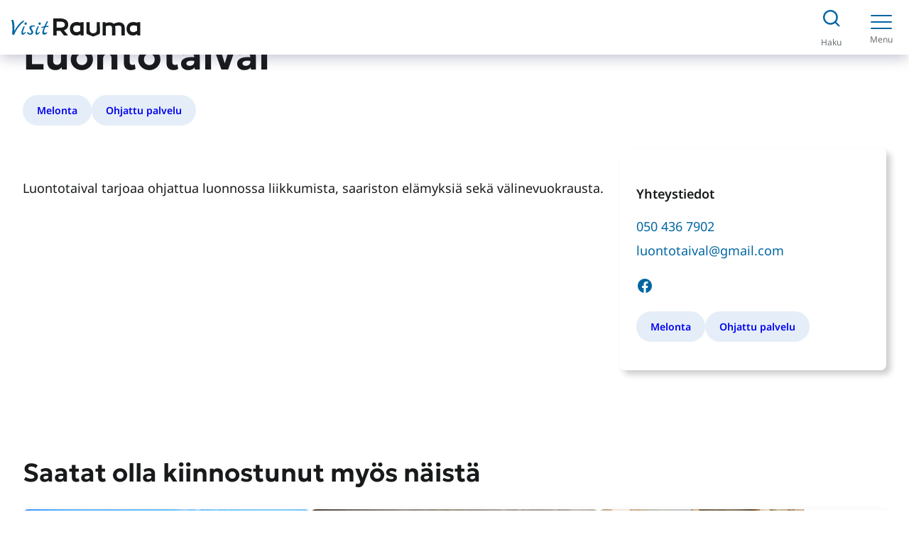

--- FILE ---
content_type: text/html; charset=UTF-8
request_url: https://www.visitrauma.fi/kayntikohteet/luontotaival/
body_size: 23297
content:
<!DOCTYPE html>
<html lang="fi">
<head>
	<meta charset="UTF-8" />
	<meta name="viewport" content="width=device-width, initial-scale=1" />
	<style>img:is([sizes="auto" i], [sizes^="auto," i]) { contain-intrinsic-size: 3000px 1500px }</style>
	<link rel="alternate" href="https://www.visitrauma.fi/kayntikohteet/luontotaival/" hreflang="fi" />
<link rel="alternate" href="https://www.visitrauma.fi/en/destinations/luontotaival/" hreflang="en" />

<!-- The SEO Framework by Sybre Waaijer -->
<meta name="robots" content="max-snippet:-1,max-image-preview:large,max-video-preview:-1" />
<link rel="canonical" href="https://www.visitrauma.fi/kayntikohteet/luontotaival/" />
<meta name="description" content="Luontotaival tarjoaa ohjattua luonnossa liikkumista, saariston el&auml;myksi&auml; sek&auml; v&auml;linevuokrausta." />
<meta property="og:type" content="article" />
<meta property="og:locale" content="fi_FI" />
<meta property="og:site_name" content="Visit Rauma" />
<meta property="og:title" content="Luontotaival" />
<meta property="og:description" content="Luontotaival tarjoaa ohjattua luonnossa liikkumista, saariston el&auml;myksi&auml; sek&auml; v&auml;linevuokrausta." />
<meta property="og:url" content="https://www.visitrauma.fi/kayntikohteet/luontotaival/" />
<meta property="og:image" content="https://www.visitrauma.fi/wp-content/uploads/sites/2/2024/06/cropped-vanha-rauma-isoraastuvankatu.jpg" />
<meta property="og:image:width" content="2998" />
<meta property="og:image:height" content="1574" />
<meta property="og:image:alt" content="Vanhaa Raumaa kuvattuna Isoraastuvankadulla kesällä." />
<meta property="article:published_time" content="2024-05-29T11:50:35+00:00" />
<meta property="article:modified_time" content="2025-06-19T12:45:42+00:00" />
<meta name="twitter:card" content="summary_large_image" />
<meta name="twitter:title" content="Luontotaival" />
<meta name="twitter:description" content="Luontotaival tarjoaa ohjattua luonnossa liikkumista, saariston el&auml;myksi&auml; sek&auml; v&auml;linevuokrausta." />
<meta name="twitter:image" content="https://www.visitrauma.fi/wp-content/uploads/sites/2/2024/06/cropped-vanha-rauma-isoraastuvankatu.jpg" />
<meta name="twitter:image:alt" content="Vanhaa Raumaa kuvattuna Isoraastuvankadulla kesällä." />
<script type="application/ld+json">{"@context":"https://schema.org","@graph":[{"@type":"WebSite","@id":"https://www.visitrauma.fi/#/schema/WebSite","url":"https://www.visitrauma.fi/","name":"Visit Rauma","description":"Rauman kaupungin matkailun verkkosivut.","inLanguage":"fi","potentialAction":{"@type":"SearchAction","target":{"@type":"EntryPoint","urlTemplate":"https://www.visitrauma.fi/haku/{search_term_string}/"},"query-input":"required name=search_term_string"},"publisher":{"@type":"Organization","@id":"https://www.visitrauma.fi/#/schema/Organization","name":"Visit Rauma","url":"https://www.visitrauma.fi/"}},{"@type":"WebPage","@id":"https://www.visitrauma.fi/kayntikohteet/luontotaival/","url":"https://www.visitrauma.fi/kayntikohteet/luontotaival/","name":"Luontotaival &#x2d; Visit Rauma","description":"Luontotaival tarjoaa ohjattua luonnossa liikkumista, saariston el&auml;myksi&auml; sek&auml; v&auml;linevuokrausta.","inLanguage":"fi","isPartOf":{"@id":"https://www.visitrauma.fi/#/schema/WebSite"},"breadcrumb":{"@type":"BreadcrumbList","@id":"https://www.visitrauma.fi/#/schema/BreadcrumbList","itemListElement":[{"@type":"ListItem","position":1,"item":"https://www.visitrauma.fi/","name":"Visit Rauma"},{"@type":"ListItem","position":2,"item":"https://www.visitrauma.fi/kayntikohteet/","name":"Arkistot: Käyntikohteet"},{"@type":"ListItem","position":3,"item":"https://www.visitrauma.fi/kohdetyypit/aktiviteetit-ja-nahtavyys/","name":"Kohdetyyppi: Aktiviteetit ja nähtävyys"},{"@type":"ListItem","position":4,"item":"https://www.visitrauma.fi/kohdetyypit/ohjattu-palvelu/","name":"Kohdetyyppi: Ohjattu palvelu"},{"@type":"ListItem","position":5,"name":"Luontotaival"}]},"potentialAction":{"@type":"ReadAction","target":"https://www.visitrauma.fi/kayntikohteet/luontotaival/"},"datePublished":"2024-05-29T11:50:35+00:00","dateModified":"2025-06-19T12:45:42+00:00"}]}</script>
<!-- / The SEO Framework by Sybre Waaijer | 2.18ms meta | 0.08ms boot -->

<title>Luontotaival &#x2d; Visit Rauma</title>
<style id='wp-block-group-inline-css'>
.wp-block-group{box-sizing:border-box}:where(.wp-block-group.wp-block-group-is-layout-constrained){position:relative}
</style>
<style id='wp-block-group-theme-inline-css'>
:where(.wp-block-group.has-background){padding:1.25em 2.375em}
</style>
<style id='valu-breadcrumbs-block-style-inline-css'>
.wp-block-valu-breadcrumbs-block{position:relative;z-index:3}.wp-block-valu-breadcrumbs-block p.breadcrumbs{margin:0}.wp-block-valu-breadcrumbs-block ul.breadcrumbs{align-items:center;display:flex;flex-wrap:wrap;list-style-type:none;margin:0;padding-left:0;padding-inline-start:0}.wp-block-valu-breadcrumbs-block ul.breadcrumbs li{align-items:center;color:var(--wp--preset--color--base);display:inline-flex;margin-right:var(--wp--preset--spacing--20);text-align:left}.visit-site .position-over-content:has(.header.no-hero-start-of-main) .wp-block-valu-breadcrumbs-block ul.breadcrumbs li{color:var(--wp--preset--color--contrast)}.wp-block-valu-breadcrumbs-block ul.breadcrumbs li a{color:var(--wp--preset--color--base);text-decoration:none}.visit-site .position-over-content:has(.header.no-hero-start-of-main) .wp-block-valu-breadcrumbs-block ul.breadcrumbs li a{color:var(--wp--preset--color--contrast)}.wp-block-valu-breadcrumbs-block ul.breadcrumbs li.breadcrumbs__divider{margin-bottom:0}.wp-block-valu-breadcrumbs-block ul.breadcrumbs .icon-home-breadcrumb,.wp-block-valu-breadcrumbs-block ul.breadcrumbs .icon-separator-breadcrumb{margin-right:var(--wp--preset--spacing--20)}.visit-site .position-over-content:has(.header.no-hero-start-of-main) .wp-block-valu-breadcrumbs-block ul.breadcrumbs .icon-home-breadcrumb path,.visit-site .position-over-content:has(.header.no-hero-start-of-main) .wp-block-valu-breadcrumbs-block ul.breadcrumbs .icon-separator-breadcrumb path{fill:var(--wp--preset--color--accent-2)}.wp-block-valu-breadcrumbs-block ul.breadcrumbs .icon-separator-breadcrumb{height:12px;margin-top:3px;width:6px}

</style>
<style id='wp-block-template-part-theme-inline-css'>
:root :where(.wp-block-template-part.has-background){margin-bottom:0;margin-top:0;padding:1.25em 2.375em}
</style>
<style id='wp-block-post-title-inline-css'>
.wp-block-post-title{box-sizing:border-box;word-break:break-word}.wp-block-post-title :where(a){display:inline-block;font-family:inherit;font-size:inherit;font-style:inherit;font-weight:inherit;letter-spacing:inherit;line-height:inherit;text-decoration:inherit}
</style>
<style id='wp-block-post-terms-inline-css'>
.wp-block-post-terms{box-sizing:border-box}.wp-block-post-terms .wp-block-post-terms__separator{white-space:pre-wrap}
</style>
<style id='wp-block-spacer-inline-css'>
.wp-block-spacer{clear:both}
</style>
<link rel='stylesheet' id='valu-gallery-slider-style-css' href='https://www.visitrauma.fi/wp-content/plugins/valu-gallery-slider/blocks/gallery-slider/build/style-index.css?ver=021041d53ee1574fdf8f211666b3df1b' media='all' />
<style id='wp-block-paragraph-inline-css'>
.is-small-text{font-size:.875em}.is-regular-text{font-size:1em}.is-large-text{font-size:2.25em}.is-larger-text{font-size:3em}.has-drop-cap:not(:focus):first-letter{float:left;font-size:8.4em;font-style:normal;font-weight:100;line-height:.68;margin:.05em .1em 0 0;text-transform:uppercase}body.rtl .has-drop-cap:not(:focus):first-letter{float:none;margin-left:.1em}p.has-drop-cap.has-background{overflow:hidden}:root :where(p.has-background){padding:1.25em 2.375em}:where(p.has-text-color:not(.has-link-color)) a{color:inherit}p.has-text-align-left[style*="writing-mode:vertical-lr"],p.has-text-align-right[style*="writing-mode:vertical-rl"]{rotate:180deg}
</style>
<style id='valu-meta-style-inline-css'>


</style>
<link rel='stylesheet' id='wp-block-social-links-css' href='https://www.visitrauma.fi/wp-includes/blocks/social-links/style.min.css?ver=ee42145b10571fd98e96c1f2c550cca1' media='all' />
<style id='wp-block-columns-inline-css'>
.wp-block-columns{align-items:normal!important;box-sizing:border-box;display:flex;flex-wrap:wrap!important}@media (min-width:782px){.wp-block-columns{flex-wrap:nowrap!important}}.wp-block-columns.are-vertically-aligned-top{align-items:flex-start}.wp-block-columns.are-vertically-aligned-center{align-items:center}.wp-block-columns.are-vertically-aligned-bottom{align-items:flex-end}@media (max-width:781px){.wp-block-columns:not(.is-not-stacked-on-mobile)>.wp-block-column{flex-basis:100%!important}}@media (min-width:782px){.wp-block-columns:not(.is-not-stacked-on-mobile)>.wp-block-column{flex-basis:0;flex-grow:1}.wp-block-columns:not(.is-not-stacked-on-mobile)>.wp-block-column[style*=flex-basis]{flex-grow:0}}.wp-block-columns.is-not-stacked-on-mobile{flex-wrap:nowrap!important}.wp-block-columns.is-not-stacked-on-mobile>.wp-block-column{flex-basis:0;flex-grow:1}.wp-block-columns.is-not-stacked-on-mobile>.wp-block-column[style*=flex-basis]{flex-grow:0}:where(.wp-block-columns){margin-bottom:1.75em}:where(.wp-block-columns.has-background){padding:1.25em 2.375em}.wp-block-column{flex-grow:1;min-width:0;overflow-wrap:break-word;word-break:break-word}.wp-block-column.is-vertically-aligned-top{align-self:flex-start}.wp-block-column.is-vertically-aligned-center{align-self:center}.wp-block-column.is-vertically-aligned-bottom{align-self:flex-end}.wp-block-column.is-vertically-aligned-stretch{align-self:stretch}.wp-block-column.is-vertically-aligned-bottom,.wp-block-column.is-vertically-aligned-center,.wp-block-column.is-vertically-aligned-top{width:100%}
</style>
<style id='wp-block-heading-inline-css'>
h1.has-background,h2.has-background,h3.has-background,h4.has-background,h5.has-background,h6.has-background{padding:1.25em 2.375em}h1.has-text-align-left[style*=writing-mode]:where([style*=vertical-lr]),h1.has-text-align-right[style*=writing-mode]:where([style*=vertical-rl]),h2.has-text-align-left[style*=writing-mode]:where([style*=vertical-lr]),h2.has-text-align-right[style*=writing-mode]:where([style*=vertical-rl]),h3.has-text-align-left[style*=writing-mode]:where([style*=vertical-lr]),h3.has-text-align-right[style*=writing-mode]:where([style*=vertical-rl]),h4.has-text-align-left[style*=writing-mode]:where([style*=vertical-lr]),h4.has-text-align-right[style*=writing-mode]:where([style*=vertical-rl]),h5.has-text-align-left[style*=writing-mode]:where([style*=vertical-lr]),h5.has-text-align-right[style*=writing-mode]:where([style*=vertical-rl]),h6.has-text-align-left[style*=writing-mode]:where([style*=vertical-lr]),h6.has-text-align-right[style*=writing-mode]:where([style*=vertical-rl]){rotate:180deg}
</style>
<style id='wp-block-post-featured-image-inline-css'>
.wp-block-post-featured-image{margin-left:0;margin-right:0}.wp-block-post-featured-image a{display:block;height:100%}.wp-block-post-featured-image :where(img){box-sizing:border-box;height:auto;max-width:100%;vertical-align:bottom;width:100%}.wp-block-post-featured-image.alignfull img,.wp-block-post-featured-image.alignwide img{width:100%}.wp-block-post-featured-image .wp-block-post-featured-image__overlay.has-background-dim{background-color:#000;inset:0;position:absolute}.wp-block-post-featured-image{position:relative}.wp-block-post-featured-image .wp-block-post-featured-image__overlay.has-background-gradient{background-color:initial}.wp-block-post-featured-image .wp-block-post-featured-image__overlay.has-background-dim-0{opacity:0}.wp-block-post-featured-image .wp-block-post-featured-image__overlay.has-background-dim-10{opacity:.1}.wp-block-post-featured-image .wp-block-post-featured-image__overlay.has-background-dim-20{opacity:.2}.wp-block-post-featured-image .wp-block-post-featured-image__overlay.has-background-dim-30{opacity:.3}.wp-block-post-featured-image .wp-block-post-featured-image__overlay.has-background-dim-40{opacity:.4}.wp-block-post-featured-image .wp-block-post-featured-image__overlay.has-background-dim-50{opacity:.5}.wp-block-post-featured-image .wp-block-post-featured-image__overlay.has-background-dim-60{opacity:.6}.wp-block-post-featured-image .wp-block-post-featured-image__overlay.has-background-dim-70{opacity:.7}.wp-block-post-featured-image .wp-block-post-featured-image__overlay.has-background-dim-80{opacity:.8}.wp-block-post-featured-image .wp-block-post-featured-image__overlay.has-background-dim-90{opacity:.9}.wp-block-post-featured-image .wp-block-post-featured-image__overlay.has-background-dim-100{opacity:1}.wp-block-post-featured-image:where(.alignleft,.alignright){width:100%}
</style>
<style id='wp-block-post-excerpt-inline-css'>
:where(.wp-block-post-excerpt){box-sizing:border-box;margin-bottom:var(--wp--style--block-gap);margin-top:var(--wp--style--block-gap)}.wp-block-post-excerpt__excerpt{margin-bottom:0;margin-top:0}.wp-block-post-excerpt__more-text{margin-bottom:0;margin-top:var(--wp--style--block-gap)}.wp-block-post-excerpt__more-link{display:inline-block}
</style>
<style id='wp-block-post-template-inline-css'>
.wp-block-post-template{box-sizing:border-box;list-style:none;margin-bottom:0;margin-top:0;max-width:100%;padding:0}.wp-block-post-template.is-flex-container{display:flex;flex-direction:row;flex-wrap:wrap;gap:1.25em}.wp-block-post-template.is-flex-container>li{margin:0;width:100%}@media (min-width:600px){.wp-block-post-template.is-flex-container.is-flex-container.columns-2>li{width:calc(50% - .625em)}.wp-block-post-template.is-flex-container.is-flex-container.columns-3>li{width:calc(33.33333% - .83333em)}.wp-block-post-template.is-flex-container.is-flex-container.columns-4>li{width:calc(25% - .9375em)}.wp-block-post-template.is-flex-container.is-flex-container.columns-5>li{width:calc(20% - 1em)}.wp-block-post-template.is-flex-container.is-flex-container.columns-6>li{width:calc(16.66667% - 1.04167em)}}@media (max-width:600px){.wp-block-post-template-is-layout-grid.wp-block-post-template-is-layout-grid.wp-block-post-template-is-layout-grid.wp-block-post-template-is-layout-grid{grid-template-columns:1fr}}.wp-block-post-template-is-layout-constrained>li>.alignright,.wp-block-post-template-is-layout-flow>li>.alignright{float:right;margin-inline-end:0;margin-inline-start:2em}.wp-block-post-template-is-layout-constrained>li>.alignleft,.wp-block-post-template-is-layout-flow>li>.alignleft{float:left;margin-inline-end:2em;margin-inline-start:0}.wp-block-post-template-is-layout-constrained>li>.aligncenter,.wp-block-post-template-is-layout-flow>li>.aligncenter{margin-inline-end:auto;margin-inline-start:auto}
</style>
<style id='wp-block-post-content-inline-css'>
.wp-block-post-content{display:flow-root}
</style>
<style id='wp-block-post-date-inline-css'>
.wp-block-post-date{box-sizing:border-box}
</style>
<link rel='stylesheet' id='wp-block-image-css' href='https://www.visitrauma.fi/wp-includes/blocks/image/style.min.css?ver=ee42145b10571fd98e96c1f2c550cca1' media='all' />
<style id='wp-block-image-theme-inline-css'>
:root :where(.wp-block-image figcaption){color:#555;font-size:13px;text-align:center}.is-dark-theme :root :where(.wp-block-image figcaption){color:#ffffffa6}.wp-block-image{margin:0 0 1em}
</style>
<style id='wp-block-separator-inline-css'>
@charset "UTF-8";.wp-block-separator{border:none;border-top:2px solid}:root :where(.wp-block-separator.is-style-dots){height:auto;line-height:1;text-align:center}:root :where(.wp-block-separator.is-style-dots):before{color:currentColor;content:"···";font-family:serif;font-size:1.5em;letter-spacing:2em;padding-left:2em}.wp-block-separator.is-style-dots{background:none!important;border:none!important}
</style>
<style id='wp-block-separator-theme-inline-css'>
.wp-block-separator.has-css-opacity{opacity:.4}.wp-block-separator{border:none;border-bottom:2px solid;margin-left:auto;margin-right:auto}.wp-block-separator.has-alpha-channel-opacity{opacity:1}.wp-block-separator:not(.is-style-wide):not(.is-style-dots){width:100px}.wp-block-separator.has-background:not(.is-style-dots){border-bottom:none;height:1px}.wp-block-separator.has-background:not(.is-style-wide):not(.is-style-dots){height:2px}
</style>
<style id='wp-block-button-inline-css'>
.wp-block-button__link{align-content:center;box-sizing:border-box;cursor:pointer;display:inline-block;height:100%;text-align:center;word-break:break-word}.wp-block-button__link.aligncenter{text-align:center}.wp-block-button__link.alignright{text-align:right}:where(.wp-block-button__link){border-radius:9999px;box-shadow:none;padding:calc(.667em + 2px) calc(1.333em + 2px);text-decoration:none}.wp-block-button[style*=text-decoration] .wp-block-button__link{text-decoration:inherit}.wp-block-buttons>.wp-block-button.has-custom-width{max-width:none}.wp-block-buttons>.wp-block-button.has-custom-width .wp-block-button__link{width:100%}.wp-block-buttons>.wp-block-button.has-custom-font-size .wp-block-button__link{font-size:inherit}.wp-block-buttons>.wp-block-button.wp-block-button__width-25{width:calc(25% - var(--wp--style--block-gap, .5em)*.75)}.wp-block-buttons>.wp-block-button.wp-block-button__width-50{width:calc(50% - var(--wp--style--block-gap, .5em)*.5)}.wp-block-buttons>.wp-block-button.wp-block-button__width-75{width:calc(75% - var(--wp--style--block-gap, .5em)*.25)}.wp-block-buttons>.wp-block-button.wp-block-button__width-100{flex-basis:100%;width:100%}.wp-block-buttons.is-vertical>.wp-block-button.wp-block-button__width-25{width:25%}.wp-block-buttons.is-vertical>.wp-block-button.wp-block-button__width-50{width:50%}.wp-block-buttons.is-vertical>.wp-block-button.wp-block-button__width-75{width:75%}.wp-block-button.is-style-squared,.wp-block-button__link.wp-block-button.is-style-squared{border-radius:0}.wp-block-button.no-border-radius,.wp-block-button__link.no-border-radius{border-radius:0!important}:root :where(.wp-block-button .wp-block-button__link.is-style-outline),:root :where(.wp-block-button.is-style-outline>.wp-block-button__link){border:2px solid;padding:.667em 1.333em}:root :where(.wp-block-button .wp-block-button__link.is-style-outline:not(.has-text-color)),:root :where(.wp-block-button.is-style-outline>.wp-block-button__link:not(.has-text-color)){color:currentColor}:root :where(.wp-block-button .wp-block-button__link.is-style-outline:not(.has-background)),:root :where(.wp-block-button.is-style-outline>.wp-block-button__link:not(.has-background)){background-color:initial;background-image:none}
</style>
<style id='wp-block-buttons-inline-css'>
.wp-block-buttons{box-sizing:border-box}.wp-block-buttons.is-vertical{flex-direction:column}.wp-block-buttons.is-vertical>.wp-block-button:last-child{margin-bottom:0}.wp-block-buttons>.wp-block-button{display:inline-block;margin:0}.wp-block-buttons.is-content-justification-left{justify-content:flex-start}.wp-block-buttons.is-content-justification-left.is-vertical{align-items:flex-start}.wp-block-buttons.is-content-justification-center{justify-content:center}.wp-block-buttons.is-content-justification-center.is-vertical{align-items:center}.wp-block-buttons.is-content-justification-right{justify-content:flex-end}.wp-block-buttons.is-content-justification-right.is-vertical{align-items:flex-end}.wp-block-buttons.is-content-justification-space-between{justify-content:space-between}.wp-block-buttons.aligncenter{text-align:center}.wp-block-buttons:not(.is-content-justification-space-between,.is-content-justification-right,.is-content-justification-left,.is-content-justification-center) .wp-block-button.aligncenter{margin-left:auto;margin-right:auto;width:100%}.wp-block-buttons[style*=text-decoration] .wp-block-button,.wp-block-buttons[style*=text-decoration] .wp-block-button__link{text-decoration:inherit}.wp-block-buttons.has-custom-font-size .wp-block-button__link{font-size:inherit}.wp-block-buttons .wp-block-button__link{width:100%}.wp-block-button.aligncenter{text-align:center}
</style>
<style id='wp-block-library-inline-css'>
:root{--wp-admin-theme-color:#007cba;--wp-admin-theme-color--rgb:0,124,186;--wp-admin-theme-color-darker-10:#006ba1;--wp-admin-theme-color-darker-10--rgb:0,107,161;--wp-admin-theme-color-darker-20:#005a87;--wp-admin-theme-color-darker-20--rgb:0,90,135;--wp-admin-border-width-focus:2px;--wp-block-synced-color:#7a00df;--wp-block-synced-color--rgb:122,0,223;--wp-bound-block-color:var(--wp-block-synced-color)}@media (min-resolution:192dpi){:root{--wp-admin-border-width-focus:1.5px}}.wp-element-button{cursor:pointer}:root{--wp--preset--font-size--normal:16px;--wp--preset--font-size--huge:42px}:root .has-very-light-gray-background-color{background-color:#eee}:root .has-very-dark-gray-background-color{background-color:#313131}:root .has-very-light-gray-color{color:#eee}:root .has-very-dark-gray-color{color:#313131}:root .has-vivid-green-cyan-to-vivid-cyan-blue-gradient-background{background:linear-gradient(135deg,#00d084,#0693e3)}:root .has-purple-crush-gradient-background{background:linear-gradient(135deg,#34e2e4,#4721fb 50%,#ab1dfe)}:root .has-hazy-dawn-gradient-background{background:linear-gradient(135deg,#faaca8,#dad0ec)}:root .has-subdued-olive-gradient-background{background:linear-gradient(135deg,#fafae1,#67a671)}:root .has-atomic-cream-gradient-background{background:linear-gradient(135deg,#fdd79a,#004a59)}:root .has-nightshade-gradient-background{background:linear-gradient(135deg,#330968,#31cdcf)}:root .has-midnight-gradient-background{background:linear-gradient(135deg,#020381,#2874fc)}.has-regular-font-size{font-size:1em}.has-larger-font-size{font-size:2.625em}.has-normal-font-size{font-size:var(--wp--preset--font-size--normal)}.has-huge-font-size{font-size:var(--wp--preset--font-size--huge)}.has-text-align-center{text-align:center}.has-text-align-left{text-align:left}.has-text-align-right{text-align:right}#end-resizable-editor-section{display:none}.aligncenter{clear:both}.items-justified-left{justify-content:flex-start}.items-justified-center{justify-content:center}.items-justified-right{justify-content:flex-end}.items-justified-space-between{justify-content:space-between}.screen-reader-text{border:0;clip-path:inset(50%);height:1px;margin:-1px;overflow:hidden;padding:0;position:absolute;width:1px;word-wrap:normal!important}.screen-reader-text:focus{background-color:#ddd;clip-path:none;color:#444;display:block;font-size:1em;height:auto;left:5px;line-height:normal;padding:15px 23px 14px;text-decoration:none;top:5px;width:auto;z-index:100000}html :where(.has-border-color){border-style:solid}html :where([style*=border-top-color]){border-top-style:solid}html :where([style*=border-right-color]){border-right-style:solid}html :where([style*=border-bottom-color]){border-bottom-style:solid}html :where([style*=border-left-color]){border-left-style:solid}html :where([style*=border-width]){border-style:solid}html :where([style*=border-top-width]){border-top-style:solid}html :where([style*=border-right-width]){border-right-style:solid}html :where([style*=border-bottom-width]){border-bottom-style:solid}html :where([style*=border-left-width]){border-left-style:solid}html :where(img[class*=wp-image-]){height:auto;max-width:100%}:where(figure){margin:0 0 1em}html :where(.is-position-sticky){--wp-admin--admin-bar--position-offset:var(--wp-admin--admin-bar--height,0px)}@media screen and (max-width:600px){html :where(.is-position-sticky){--wp-admin--admin-bar--position-offset:0px}}
</style>
<style id='global-styles-inline-css'>
:root{--wp--preset--aspect-ratio--square: 1;--wp--preset--aspect-ratio--4-3: 4/3;--wp--preset--aspect-ratio--3-4: 3/4;--wp--preset--aspect-ratio--3-2: 3/2;--wp--preset--aspect-ratio--2-3: 2/3;--wp--preset--aspect-ratio--16-9: 16/9;--wp--preset--aspect-ratio--9-16: 9/16;--wp--preset--color--black: #000000;--wp--preset--color--cyan-bluish-gray: #abb8c3;--wp--preset--color--white: #ffffff;--wp--preset--color--pale-pink: #f78da7;--wp--preset--color--vivid-red: #cf2e2e;--wp--preset--color--luminous-vivid-orange: #ff6900;--wp--preset--color--luminous-vivid-amber: #fcb900;--wp--preset--color--light-green-cyan: #7bdcb5;--wp--preset--color--vivid-green-cyan: #00d084;--wp--preset--color--pale-cyan-blue: #8ed1fc;--wp--preset--color--vivid-cyan-blue: #0693e3;--wp--preset--color--vivid-purple: #9b51e0;--wp--preset--color--base: #ffffff;--wp--preset--color--base-2: #F9F9F9;--wp--preset--color--base-4: #E5EEF8;--wp--preset--color--base-5: #D9DBDB;--wp--preset--color--base-6: #DCE8C3;--wp--preset--color--base-7: #FCE2E4;--wp--preset--color--base-8: #f9e27d;--wp--preset--color--contrast: #181A1B;--wp--preset--color--contrast-2: #333637;--wp--preset--color--contrast-3: #686F73;--wp--preset--color--accent: #FFBC3D;--wp--preset--color--accent-2: #0066A1;--wp--preset--color--accent-3: #D10048;--wp--preset--color--accent-5: #007047;--wp--preset--color--accent-7: #002855;--wp--preset--color--accent-8: #f3efe4;--wp--preset--color--accent-9: #30445c;--wp--preset--color--accent-10: #e0ded1;--wp--preset--gradient--vivid-cyan-blue-to-vivid-purple: linear-gradient(135deg,rgba(6,147,227,1) 0%,rgb(155,81,224) 100%);--wp--preset--gradient--light-green-cyan-to-vivid-green-cyan: linear-gradient(135deg,rgb(122,220,180) 0%,rgb(0,208,130) 100%);--wp--preset--gradient--luminous-vivid-amber-to-luminous-vivid-orange: linear-gradient(135deg,rgba(252,185,0,1) 0%,rgba(255,105,0,1) 100%);--wp--preset--gradient--luminous-vivid-orange-to-vivid-red: linear-gradient(135deg,rgba(255,105,0,1) 0%,rgb(207,46,46) 100%);--wp--preset--gradient--very-light-gray-to-cyan-bluish-gray: linear-gradient(135deg,rgb(238,238,238) 0%,rgb(169,184,195) 100%);--wp--preset--gradient--cool-to-warm-spectrum: linear-gradient(135deg,rgb(74,234,220) 0%,rgb(151,120,209) 20%,rgb(207,42,186) 40%,rgb(238,44,130) 60%,rgb(251,105,98) 80%,rgb(254,248,76) 100%);--wp--preset--gradient--blush-light-purple: linear-gradient(135deg,rgb(255,206,236) 0%,rgb(152,150,240) 100%);--wp--preset--gradient--blush-bordeaux: linear-gradient(135deg,rgb(254,205,165) 0%,rgb(254,45,45) 50%,rgb(107,0,62) 100%);--wp--preset--gradient--luminous-dusk: linear-gradient(135deg,rgb(255,203,112) 0%,rgb(199,81,192) 50%,rgb(65,88,208) 100%);--wp--preset--gradient--pale-ocean: linear-gradient(135deg,rgb(255,245,203) 0%,rgb(182,227,212) 50%,rgb(51,167,181) 100%);--wp--preset--gradient--electric-grass: linear-gradient(135deg,rgb(202,248,128) 0%,rgb(113,206,126) 100%);--wp--preset--gradient--midnight: linear-gradient(135deg,rgb(2,3,129) 0%,rgb(40,116,252) 100%);--wp--preset--font-size--small: 1rem;--wp--preset--font-size--medium: 1.25rem;--wp--preset--font-size--large: 1.375rem;--wp--preset--font-size--x-large: 1.5rem;--wp--preset--font-size--x-small: 0.88rem;--wp--preset--font-size--normal: 1.125rem;--wp--preset--font-size--2-x-large: clamp(1.75rem, 3vw, 1.875rem);--wp--preset--font-size--3-x-large: clamp(2rem, 4vw, 2.25rem);--wp--preset--font-size--4-x-large: clamp(2.25rem, 4vw, 2.625rem);--wp--preset--font-size--5-x-large: clamp(2.5rem, 5vw, 3rem);--wp--preset--font-size--6-x-large: clamp(2.5rem, 5vw, 3.5rem);--wp--preset--font-family--geologica: Geologica, sans-serif;--wp--preset--font-family--body: "Noto Sans", sans-serif;--wp--preset--font-family--pt-sans: "PT Sans", sans-serif;--wp--preset--spacing--20: clamp( 0.5rem, 5vw, 0.5rem );--wp--preset--spacing--30: clamp( 1rem, 5vw, 1rem );--wp--preset--spacing--40: clamp( 1.5rem, 5vw, 1.5rem );--wp--preset--spacing--50: clamp( 2rem, 5vw, 2rem );--wp--preset--spacing--60: clamp( 2.5rem, 5vw, 2.5rem );--wp--preset--spacing--70: clamp( 3rem, 5vw, 3rem );--wp--preset--spacing--80: clamp( 4rem, 5vw, 4rem );--wp--preset--spacing--negative-215: clamp( -10.75rem, 5vw, -10.75rem );--wp--preset--spacing--negative-165: clamp( -8.25rem, 5vw, -8.25rem );--wp--preset--spacing--10: clamp( 0.25rem, 5vw, 0.25rem );--wp--preset--spacing--75: clamp( 3.5rem, 5vw, 3.5rem );--wp--preset--spacing--90: clamp( 4.5rem, 5vw, 4.5rem );--wp--preset--spacing--100: clamp( 5rem, 5vw, 5rem );--wp--preset--spacing--110: clamp( 5.5rem, 5vw, 5.5rem );--wp--preset--spacing--120: clamp( 6rem, 5vw, 6rem );--wp--preset--shadow--natural: 6px 6px 9px rgba(0, 0, 0, 0.2);--wp--preset--shadow--deep: 12px 12px 50px rgba(0, 0, 0, 0.4);--wp--preset--shadow--sharp: 6px 6px 0px rgba(0, 0, 0, 0.2);--wp--preset--shadow--outlined: 6px 6px 0px -3px rgba(255, 255, 255, 1), 6px 6px rgba(0, 0, 0, 1);--wp--preset--shadow--crisp: 6px 6px 0px rgba(0, 0, 0, 1);--wp--custom--typography--line-height--medium: 1.4;--wp--custom--typography--line-height--normal: 1.6;--wp--custom--typography--line-height--small: 1.2;--wp--custom--typography--line-height--tiny: 1.15;--wp--custom--typography--border-radius--small: 0.25rem;--wp--custom--typography--border-radius--large: 0.5rem;--wp--custom--box-shadow-colors--accent: rgba(237, 161, 17, 0.20);--wp--custom--box-shadows--button-accent: 0px 4px 12px 0px var(--wp--custom--box-shadow-colors--accent);--wp--custom--box-shadows--base-background-box: 0px 4px 12px 0px rgba(40, 52, 63, 0.1);--wp--custom--box-shadows--header: 0px 4px 16px 0px rgba(27, 27, 27, 0.1);--wp--custom--header--mobile-height: 74px;--wp--custom--header--desktop-height: 210px;--wp--custom--header--desktop-height-with-breadcrumbs: 265px;--wp--custom--header--mobile-height-with-breadcrumbs: 123px;--wp--custom--header--desktop-nav-submenu-width: 312px;--wp--custom--header--mobile-height-with-crisis-banner: 126px;--wp--custom--gradients--accent-2: linear-gradient(270deg, var(--wp--preset--color--accent-2) 0%, #004770 100%);}:root { --wp--style--global--content-size: 688px;--wp--style--global--wide-size: 1408px; }:where(body) { margin: 0; }.wp-site-blocks { padding-top: var(--wp--style--root--padding-top); padding-bottom: var(--wp--style--root--padding-bottom); }.has-global-padding { padding-right: var(--wp--style--root--padding-right); padding-left: var(--wp--style--root--padding-left); }.has-global-padding > .alignfull { margin-right: calc(var(--wp--style--root--padding-right) * -1); margin-left: calc(var(--wp--style--root--padding-left) * -1); }.has-global-padding :where(:not(.alignfull.is-layout-flow) > .has-global-padding:not(.wp-block-block, .alignfull)) { padding-right: 0; padding-left: 0; }.has-global-padding :where(:not(.alignfull.is-layout-flow) > .has-global-padding:not(.wp-block-block, .alignfull)) > .alignfull { margin-left: 0; margin-right: 0; }.wp-site-blocks > .alignleft { float: left; margin-right: 2em; }.wp-site-blocks > .alignright { float: right; margin-left: 2em; }.wp-site-blocks > .aligncenter { justify-content: center; margin-left: auto; margin-right: auto; }:where(.wp-site-blocks) > * { margin-block-start: var(--wp--preset--spacing--40); margin-block-end: 0; }:where(.wp-site-blocks) > :first-child { margin-block-start: 0; }:where(.wp-site-blocks) > :last-child { margin-block-end: 0; }:root { --wp--style--block-gap: var(--wp--preset--spacing--40); }:root :where(.is-layout-flow) > :first-child{margin-block-start: 0;}:root :where(.is-layout-flow) > :last-child{margin-block-end: 0;}:root :where(.is-layout-flow) > *{margin-block-start: var(--wp--preset--spacing--40);margin-block-end: 0;}:root :where(.is-layout-constrained) > :first-child{margin-block-start: 0;}:root :where(.is-layout-constrained) > :last-child{margin-block-end: 0;}:root :where(.is-layout-constrained) > *{margin-block-start: var(--wp--preset--spacing--40);margin-block-end: 0;}:root :where(.is-layout-flex){gap: var(--wp--preset--spacing--40);}:root :where(.is-layout-grid){gap: var(--wp--preset--spacing--40);}.is-layout-flow > .alignleft{float: left;margin-inline-start: 0;margin-inline-end: 2em;}.is-layout-flow > .alignright{float: right;margin-inline-start: 2em;margin-inline-end: 0;}.is-layout-flow > .aligncenter{margin-left: auto !important;margin-right: auto !important;}.is-layout-constrained > .alignleft{float: left;margin-inline-start: 0;margin-inline-end: 2em;}.is-layout-constrained > .alignright{float: right;margin-inline-start: 2em;margin-inline-end: 0;}.is-layout-constrained > .aligncenter{margin-left: auto !important;margin-right: auto !important;}.is-layout-constrained > :where(:not(.alignleft):not(.alignright):not(.alignfull)){max-width: var(--wp--style--global--content-size);margin-left: auto !important;margin-right: auto !important;}.is-layout-constrained > .alignwide{max-width: var(--wp--style--global--wide-size);}body .is-layout-flex{display: flex;}.is-layout-flex{flex-wrap: wrap;align-items: center;}.is-layout-flex > :is(*, div){margin: 0;}body .is-layout-grid{display: grid;}.is-layout-grid > :is(*, div){margin: 0;}body{background-color: var(--wp--preset--color--base);color: var(--wp--preset--color--contrast);font-family: var(--wp--preset--font-family--body);font-size: var(--wp--preset--font-size--normal);font-weight: 400;line-height: var(--wp--custom--typography--line-height--normal);--wp--style--root--padding-top: 0px;--wp--style--root--padding-right: var(--wp--preset--spacing--40);--wp--style--root--padding-bottom: 0px;--wp--style--root--padding-left: var(--wp--preset--spacing--40);}a:where(:not(.wp-element-button)){color: var(--wp--preset--color--accent-2);text-decoration: underline;}h1, h2, h3, h4, h5, h6{font-family: var(--wp--preset--font-family--geologica);font-weight: 600;}h1{font-size: var(--wp--preset--font-size--6-x-large);line-height: var(--wp--custom--typography--line-height--tiny);}h2{font-size: var(--wp--preset--font-size--5-x-large);line-height: var(--wp--custom--typography--line-height--small);}h3{font-size: var(--wp--preset--font-size--4-x-large);line-height: var(--wp--custom--typography--line-height--tiny);}h4{font-size: var(--wp--preset--font-size--3-x-large);line-height: var(--wp--custom--typography--line-height--tiny);}h5{font-size: var(--wp--preset--font-size--2-x-large);line-height: var(--wp--custom--typography--line-height--normal);}h6{font-size: var(--wp--preset--font-size--x-large);line-height: var(--wp--custom--typography--line-height--normal);}:root :where(.wp-element-button, .wp-block-button__link){background-color: #32373c;border-width: 0;color: #fff;font-family: inherit;font-size: inherit;line-height: inherit;padding: calc(0.667em + 2px) calc(1.333em + 2px);text-decoration: none;}.has-black-color{color: var(--wp--preset--color--black) !important;}.has-cyan-bluish-gray-color{color: var(--wp--preset--color--cyan-bluish-gray) !important;}.has-white-color{color: var(--wp--preset--color--white) !important;}.has-pale-pink-color{color: var(--wp--preset--color--pale-pink) !important;}.has-vivid-red-color{color: var(--wp--preset--color--vivid-red) !important;}.has-luminous-vivid-orange-color{color: var(--wp--preset--color--luminous-vivid-orange) !important;}.has-luminous-vivid-amber-color{color: var(--wp--preset--color--luminous-vivid-amber) !important;}.has-light-green-cyan-color{color: var(--wp--preset--color--light-green-cyan) !important;}.has-vivid-green-cyan-color{color: var(--wp--preset--color--vivid-green-cyan) !important;}.has-pale-cyan-blue-color{color: var(--wp--preset--color--pale-cyan-blue) !important;}.has-vivid-cyan-blue-color{color: var(--wp--preset--color--vivid-cyan-blue) !important;}.has-vivid-purple-color{color: var(--wp--preset--color--vivid-purple) !important;}.has-base-color{color: var(--wp--preset--color--base) !important;}.has-base-2-color{color: var(--wp--preset--color--base-2) !important;}.has-base-4-color{color: var(--wp--preset--color--base-4) !important;}.has-base-5-color{color: var(--wp--preset--color--base-5) !important;}.has-base-6-color{color: var(--wp--preset--color--base-6) !important;}.has-base-7-color{color: var(--wp--preset--color--base-7) !important;}.has-base-8-color{color: var(--wp--preset--color--base-8) !important;}.has-contrast-color{color: var(--wp--preset--color--contrast) !important;}.has-contrast-2-color{color: var(--wp--preset--color--contrast-2) !important;}.has-contrast-3-color{color: var(--wp--preset--color--contrast-3) !important;}.has-accent-color{color: var(--wp--preset--color--accent) !important;}.has-accent-2-color{color: var(--wp--preset--color--accent-2) !important;}.has-accent-3-color{color: var(--wp--preset--color--accent-3) !important;}.has-accent-5-color{color: var(--wp--preset--color--accent-5) !important;}.has-accent-7-color{color: var(--wp--preset--color--accent-7) !important;}.has-accent-8-color{color: var(--wp--preset--color--accent-8) !important;}.has-accent-9-color{color: var(--wp--preset--color--accent-9) !important;}.has-accent-10-color{color: var(--wp--preset--color--accent-10) !important;}.has-black-background-color{background-color: var(--wp--preset--color--black) !important;}.has-cyan-bluish-gray-background-color{background-color: var(--wp--preset--color--cyan-bluish-gray) !important;}.has-white-background-color{background-color: var(--wp--preset--color--white) !important;}.has-pale-pink-background-color{background-color: var(--wp--preset--color--pale-pink) !important;}.has-vivid-red-background-color{background-color: var(--wp--preset--color--vivid-red) !important;}.has-luminous-vivid-orange-background-color{background-color: var(--wp--preset--color--luminous-vivid-orange) !important;}.has-luminous-vivid-amber-background-color{background-color: var(--wp--preset--color--luminous-vivid-amber) !important;}.has-light-green-cyan-background-color{background-color: var(--wp--preset--color--light-green-cyan) !important;}.has-vivid-green-cyan-background-color{background-color: var(--wp--preset--color--vivid-green-cyan) !important;}.has-pale-cyan-blue-background-color{background-color: var(--wp--preset--color--pale-cyan-blue) !important;}.has-vivid-cyan-blue-background-color{background-color: var(--wp--preset--color--vivid-cyan-blue) !important;}.has-vivid-purple-background-color{background-color: var(--wp--preset--color--vivid-purple) !important;}.has-base-background-color{background-color: var(--wp--preset--color--base) !important;}.has-base-2-background-color{background-color: var(--wp--preset--color--base-2) !important;}.has-base-4-background-color{background-color: var(--wp--preset--color--base-4) !important;}.has-base-5-background-color{background-color: var(--wp--preset--color--base-5) !important;}.has-base-6-background-color{background-color: var(--wp--preset--color--base-6) !important;}.has-base-7-background-color{background-color: var(--wp--preset--color--base-7) !important;}.has-base-8-background-color{background-color: var(--wp--preset--color--base-8) !important;}.has-contrast-background-color{background-color: var(--wp--preset--color--contrast) !important;}.has-contrast-2-background-color{background-color: var(--wp--preset--color--contrast-2) !important;}.has-contrast-3-background-color{background-color: var(--wp--preset--color--contrast-3) !important;}.has-accent-background-color{background-color: var(--wp--preset--color--accent) !important;}.has-accent-2-background-color{background-color: var(--wp--preset--color--accent-2) !important;}.has-accent-3-background-color{background-color: var(--wp--preset--color--accent-3) !important;}.has-accent-5-background-color{background-color: var(--wp--preset--color--accent-5) !important;}.has-accent-7-background-color{background-color: var(--wp--preset--color--accent-7) !important;}.has-accent-8-background-color{background-color: var(--wp--preset--color--accent-8) !important;}.has-accent-9-background-color{background-color: var(--wp--preset--color--accent-9) !important;}.has-accent-10-background-color{background-color: var(--wp--preset--color--accent-10) !important;}.has-black-border-color{border-color: var(--wp--preset--color--black) !important;}.has-cyan-bluish-gray-border-color{border-color: var(--wp--preset--color--cyan-bluish-gray) !important;}.has-white-border-color{border-color: var(--wp--preset--color--white) !important;}.has-pale-pink-border-color{border-color: var(--wp--preset--color--pale-pink) !important;}.has-vivid-red-border-color{border-color: var(--wp--preset--color--vivid-red) !important;}.has-luminous-vivid-orange-border-color{border-color: var(--wp--preset--color--luminous-vivid-orange) !important;}.has-luminous-vivid-amber-border-color{border-color: var(--wp--preset--color--luminous-vivid-amber) !important;}.has-light-green-cyan-border-color{border-color: var(--wp--preset--color--light-green-cyan) !important;}.has-vivid-green-cyan-border-color{border-color: var(--wp--preset--color--vivid-green-cyan) !important;}.has-pale-cyan-blue-border-color{border-color: var(--wp--preset--color--pale-cyan-blue) !important;}.has-vivid-cyan-blue-border-color{border-color: var(--wp--preset--color--vivid-cyan-blue) !important;}.has-vivid-purple-border-color{border-color: var(--wp--preset--color--vivid-purple) !important;}.has-base-border-color{border-color: var(--wp--preset--color--base) !important;}.has-base-2-border-color{border-color: var(--wp--preset--color--base-2) !important;}.has-base-4-border-color{border-color: var(--wp--preset--color--base-4) !important;}.has-base-5-border-color{border-color: var(--wp--preset--color--base-5) !important;}.has-base-6-border-color{border-color: var(--wp--preset--color--base-6) !important;}.has-base-7-border-color{border-color: var(--wp--preset--color--base-7) !important;}.has-base-8-border-color{border-color: var(--wp--preset--color--base-8) !important;}.has-contrast-border-color{border-color: var(--wp--preset--color--contrast) !important;}.has-contrast-2-border-color{border-color: var(--wp--preset--color--contrast-2) !important;}.has-contrast-3-border-color{border-color: var(--wp--preset--color--contrast-3) !important;}.has-accent-border-color{border-color: var(--wp--preset--color--accent) !important;}.has-accent-2-border-color{border-color: var(--wp--preset--color--accent-2) !important;}.has-accent-3-border-color{border-color: var(--wp--preset--color--accent-3) !important;}.has-accent-5-border-color{border-color: var(--wp--preset--color--accent-5) !important;}.has-accent-7-border-color{border-color: var(--wp--preset--color--accent-7) !important;}.has-accent-8-border-color{border-color: var(--wp--preset--color--accent-8) !important;}.has-accent-9-border-color{border-color: var(--wp--preset--color--accent-9) !important;}.has-accent-10-border-color{border-color: var(--wp--preset--color--accent-10) !important;}.has-vivid-cyan-blue-to-vivid-purple-gradient-background{background: var(--wp--preset--gradient--vivid-cyan-blue-to-vivid-purple) !important;}.has-light-green-cyan-to-vivid-green-cyan-gradient-background{background: var(--wp--preset--gradient--light-green-cyan-to-vivid-green-cyan) !important;}.has-luminous-vivid-amber-to-luminous-vivid-orange-gradient-background{background: var(--wp--preset--gradient--luminous-vivid-amber-to-luminous-vivid-orange) !important;}.has-luminous-vivid-orange-to-vivid-red-gradient-background{background: var(--wp--preset--gradient--luminous-vivid-orange-to-vivid-red) !important;}.has-very-light-gray-to-cyan-bluish-gray-gradient-background{background: var(--wp--preset--gradient--very-light-gray-to-cyan-bluish-gray) !important;}.has-cool-to-warm-spectrum-gradient-background{background: var(--wp--preset--gradient--cool-to-warm-spectrum) !important;}.has-blush-light-purple-gradient-background{background: var(--wp--preset--gradient--blush-light-purple) !important;}.has-blush-bordeaux-gradient-background{background: var(--wp--preset--gradient--blush-bordeaux) !important;}.has-luminous-dusk-gradient-background{background: var(--wp--preset--gradient--luminous-dusk) !important;}.has-pale-ocean-gradient-background{background: var(--wp--preset--gradient--pale-ocean) !important;}.has-electric-grass-gradient-background{background: var(--wp--preset--gradient--electric-grass) !important;}.has-midnight-gradient-background{background: var(--wp--preset--gradient--midnight) !important;}.has-small-font-size{font-size: var(--wp--preset--font-size--small) !important;}.has-medium-font-size{font-size: var(--wp--preset--font-size--medium) !important;}.has-large-font-size{font-size: var(--wp--preset--font-size--large) !important;}.has-x-large-font-size{font-size: var(--wp--preset--font-size--x-large) !important;}.has-x-small-font-size{font-size: var(--wp--preset--font-size--x-small) !important;}.has-normal-font-size{font-size: var(--wp--preset--font-size--normal) !important;}.has-2-x-large-font-size{font-size: var(--wp--preset--font-size--2-x-large) !important;}.has-3-x-large-font-size{font-size: var(--wp--preset--font-size--3-x-large) !important;}.has-4-x-large-font-size{font-size: var(--wp--preset--font-size--4-x-large) !important;}.has-5-x-large-font-size{font-size: var(--wp--preset--font-size--5-x-large) !important;}.has-6-x-large-font-size{font-size: var(--wp--preset--font-size--6-x-large) !important;}.has-geologica-font-family{font-family: var(--wp--preset--font-family--geologica) !important;}.has-body-font-family{font-family: var(--wp--preset--font-family--body) !important;}.has-pt-sans-font-family{font-family: var(--wp--preset--font-family--pt-sans) !important;}
:root :where(.wp-block-button .wp-block-button__link){background-color: var(--wp--preset--color--accent-2);border-radius: 0.5rem;color: var(--wp--preset--color--base);font-size: var(--wp--preset--font-size--small);font-weight: 700;box-shadow: none;}
:root :where(.wp-block-image img, .wp-block-image .wp-block-image__crop-area, .wp-block-image .components-placeholder){border-radius: 0.5rem;}
</style>
<style id='core-block-supports-inline-css'>
.wp-container-core-group-is-layout-a77db08e > *{margin-block-start:0;margin-block-end:0;}.wp-container-core-group-is-layout-a77db08e > * + *{margin-block-start:0;margin-block-end:0;}.wp-elements-3c6936aec268538cc1fe1209a75beb2e a:where(:not(.wp-element-button)){color:var(--wp--preset--color--contrast);}.wp-container-content-7adb698e{flex-basis:0.5rem;}.wp-container-core-group-is-layout-69c550ab{gap:0;flex-direction:column;align-items:stretch;}.wp-container-core-group-is-layout-89a5acd9{gap:var(--wp--preset--spacing--50);flex-direction:column;align-items:stretch;}.wp-elements-24f72bc2be3b0a7019797803a8246331 a:where(:not(.wp-element-button)){color:var(--wp--preset--color--accent-2);}.wp-elements-878af3138c6b6b96b89850c9f5bf9ccf a:where(:not(.wp-element-button)){color:var(--wp--preset--color--accent-2);}.wp-elements-913fba9433a5a0ca53850fbd37c488c5 a:where(:not(.wp-element-button)){color:var(--wp--preset--color--accent-2);}.wp-elements-7f25345638c73766253ad6186cbdfb27 a:where(:not(.wp-element-button)){color:var(--wp--preset--color--contrast);}.wp-container-core-columns-is-layout-0408b1ee{flex-wrap:nowrap;}.wp-container-core-columns-is-layout-08fc7c6e{flex-wrap:nowrap;gap:var(--wp--preset--spacing--40) var(--wp--preset--spacing--80);}.wp-container-core-group-is-layout-906bf91e > .alignfull{margin-right:calc(var(--wp--preset--spacing--40) * -1);margin-left:calc(var(--wp--preset--spacing--40) * -1);}.wp-container-core-group-is-layout-dd225191{flex-direction:column;align-items:flex-start;}.wp-elements-2b0fa369ef2c93eaa85d72a6f49b46bb a:where(:not(.wp-element-button)){color:var(--wp--preset--color--base-5);}.wp-elements-98d28468cda9931fe00551045a45a8cf a:where(:not(.wp-element-button)){color:var(--wp--preset--color--accent-2);}.wp-elements-98d28468cda9931fe00551045a45a8cf a:where(:not(.wp-element-button)):hover{color:var(--wp--preset--color--accent-2);}.wp-elements-26adbc4f65bf38862ea24a3f63489ed8 a:where(:not(.wp-element-button)){color:var(--wp--preset--color--contrast-2);}.wp-elements-9e3ca7f126a6c055cfa3bf15f67c585a a:where(:not(.wp-element-button)){color:var(--wp--preset--color--contrast-3);}.wp-container-core-group-is-layout-92f2a4cb{gap:var(--wp--preset--spacing--20);flex-direction:column;align-items:flex-start;}.wp-container-core-group-is-layout-4b827052{gap:0;flex-direction:column;align-items:flex-start;}.wp-container-core-post-template-is-layout-6d3fbd8f{grid-template-columns:repeat(3, minmax(0, 1fr));}.wp-elements-9a3ed027f73ee51a864d6e72c99be204 a:where(:not(.wp-element-button)){color:var(--wp--preset--color--contrast-3);}.wp-elements-8912d0ee4facc5bbf99feae094e81b99 a:where(:not(.wp-element-button)){color:var(--wp--preset--color--base);}.wp-container-core-group-is-layout-6d41ab9b{flex-wrap:nowrap;gap:var(--wp--preset--spacing--80);justify-content:space-between;}.wp-container-content-eff6f568{flex-basis:1px;}.wp-container-content-7cd39ab2{flex-basis:4px;}.wp-elements-ac80464e7ad86e839e44bdc17f7f6c89 a:where(:not(.wp-element-button)){color:var(--wp--preset--color--base-2);}.wp-container-core-group-is-layout-fe9cc265{flex-direction:column;align-items:flex-start;}.wp-container-core-column-is-layout-f5bb311e > *{margin-block-start:0;margin-block-end:0;}.wp-container-core-column-is-layout-f5bb311e > * + *{margin-block-start:var(--wp--preset--spacing--30);margin-block-end:0;}.wp-container-core-columns-is-layout-28f84493{flex-wrap:nowrap;}.wp-container-core-group-is-layout-b9ce07a0{gap:0;flex-direction:column;align-items:stretch;justify-content:center;}.wp-elements-50d2c5940a9833c3cda662d606c8f9a0 a:where(:not(.wp-element-button)){color:var(--wp--preset--color--base);}.wp-elements-cce643d07cf82e6382298ebd1493308f a:where(:not(.wp-element-button)){color:var(--wp--preset--color--base);}.wp-container-core-group-is-layout-4c48b175 > .alignfull{margin-right:calc(0px * -1);margin-left:calc(0px * -1);}.wp-container-core-group-is-layout-19e250f3 > *{margin-block-start:0;margin-block-end:0;}.wp-container-core-group-is-layout-19e250f3 > * + *{margin-block-start:0;margin-block-end:0;}.wp-container-core-buttons-is-layout-c3ad3f45{flex-wrap:nowrap;justify-content:flex-end;}
</style>
<style id='wp-block-template-skip-link-inline-css'>

		.skip-link.screen-reader-text {
			border: 0;
			clip-path: inset(50%);
			height: 1px;
			margin: -1px;
			overflow: hidden;
			padding: 0;
			position: absolute !important;
			width: 1px;
			word-wrap: normal !important;
		}

		.skip-link.screen-reader-text:focus {
			background-color: #eee;
			clip-path: none;
			color: #444;
			display: block;
			font-size: 1em;
			height: auto;
			left: 5px;
			line-height: normal;
			padding: 15px 23px 14px;
			text-decoration: none;
			top: 5px;
			width: auto;
			z-index: 100000;
		}
</style>
<link rel='stylesheet' id='crisis-frontend-styles-css' href='https://www.visitrauma.fi/wp-content/plugins/valu-crisis/build/index.css?ver=ec8714ef628d5935b6b5a99a199722a1' media='all' />
<link rel='stylesheet' id='lightgallery-style-css' href='https://www.visitrauma.fi/wp-content/plugins/valu-gallery-slider/blocks/gallery-slider/src/view.css?ver=021041d53ee1574fdf8f211666b3df1b' media='all' />
<link rel='stylesheet' id='valu-gutenberg-enhancements.css-css' href='https://www.visitrauma.fi/wp-content/plugins/valu-gutenberg-enhancements/build/style-index.css?ver=71ccf9f2a87ecd56fa1d9ad2a0218c2f' media='all' />
<link rel='stylesheet' id='gutenbrain-screen-css' href='https://www.visitrauma.fi/wp-content/themes/rauma2024/build/css/screen.css?ver=c3f19d8e7a4bc9046e2fa29582440b5b' media='all' />
<script src="https://www.visitrauma.fi/wp-content/plugins/valu-gallery-slider/blocks/gallery-slider/build/view.js?ver=8d70e906f4704da6bc5f2710666415cf" id="valu-gallery-slider-view-script-js" defer data-wp-strategy="defer"></script>
<script src="https://www.visitrauma.fi/wp-content/plugins/valu-block-meta/build/view.js?ver=4e5cf33047a7302034c770aded581aae" id="valu-meta-view-script-js" defer data-wp-strategy="defer"></script>
<link rel="alternate" title="oEmbed (JSON)" type="application/json+oembed" href="https://www.visitrauma.fi/wp-json/oembed/1.0/embed?url=https%3A%2F%2Fwww.visitrauma.fi%2Fkayntikohteet%2Fluontotaival%2F" />
<link rel="alternate" title="oEmbed (XML)" type="text/xml+oembed" href="https://www.visitrauma.fi/wp-json/oembed/1.0/embed?url=https%3A%2F%2Fwww.visitrauma.fi%2Fkayntikohteet%2Fluontotaival%2F&#038;format=xml" />
    <script>
    window.dataLayer = window.dataLayer || [];
    window.dataLayer.push({
        'valu_wpgtm_siteID': 2,
        'valu_wpgtm_mode' : 'production'
    });

        </script>

		<script
		data-cookieconsent="ignore"	>
		(function(w,d,s,l,i){w[l]=w[l]||[];w[l].push({'gtm.start':
            new Date().getTime(),event:'gtm.js'});var f=d.getElementsByTagName(s)[0],
        j=d.createElement(s),dl=l!='dataLayer'?'&l='+l:'';j.async=true;j.src=
        'https://www.googletagmanager.com/gtm.js?id='+i+dl;f.parentNode.insertBefore(j,f);
    })(window,document,'script','dataLayer','GTM-PT88XVD');
    </script>
	<script type='application/json' class='wordpress escaped' id='findkit'>{&quot;showInSearch&quot;:true,&quot;title&quot;:&quot;Luontotaival&quot;,&quot;created&quot;:&quot;2024-05-29T14:50:35+03:00&quot;,&quot;modified&quot;:&quot;2025-06-19T15:45:42+03:00&quot;,&quot;customFields&quot;:{&quot;wpPostId&quot;:{&quot;type&quot;:&quot;number&quot;,&quot;value&quot;:4509},&quot;destinationType&quot;:{&quot;type&quot;:&quot;keyword&quot;,&quot;value&quot;:&quot;Melonta, Ohjattu palvelu&quot;},&quot;phone&quot;:{&quot;type&quot;:&quot;keyword&quot;,&quot;value&quot;:&quot;050 436 7902&quot;},&quot;email&quot;:{&quot;type&quot;:&quot;keyword&quot;,&quot;value&quot;:&quot;luontotaival@gmail.com&quot;},&quot;excerpt&quot;:{&quot;type&quot;:&quot;keyword&quot;,&quot;value&quot;:&quot;Luontotaival tarjoaa ohjattua luonnossa liikkumista, saariston el\u00e4myksi\u00e4 sek\u00e4 v\u00e4linevuokrausta.&quot;}},&quot;language&quot;:&quot;fi&quot;,&quot;tags&quot;:[&quot;wordpress&quot;,&quot;domain\/www.visitrauma.fi\/wordpress&quot;,&quot;wp_blog_name\/visit-rauma&quot;,&quot;domain\/www.visitrauma.fi\/wp_blog_name\/visit-rauma&quot;,&quot;public&quot;,&quot;wp_post_type\/destination&quot;,&quot;domain\/www.visitrauma.fi\/wp_post_type\/destination&quot;,&quot;domain\/www.visitrauma.fi\/wp_taxonomy\/valu_destination_type\/melonta&quot;,&quot;wp_taxonomy\/valu_destination_type\/melonta&quot;,&quot;domain\/www.visitrauma.fi\/wp_taxonomy\/valu_destination_type\/ohjattu-palvelu&quot;,&quot;wp_taxonomy\/valu_destination_type\/ohjattu-palvelu&quot;]}</script>		<style>
			#wp-admin-bar-findkit-adminbar a::before {
				content: "\f179";
				top: 2px;
			}
		</style>
		
<link rel="apple-touch-icon" sizes="180x180" href="https://www.visitrauma.fi/wp-content/themes/rauma2024/resources/images/favicons/visit/apple-touch-icon.png">
<link rel="icon" type="image/png" sizes="32x32" href="https://www.visitrauma.fi/wp-content/themes/rauma2024/resources/images/favicons/visit/favicon-32x32.png">
<link rel="icon" type="image/png" sizes="16x16" href="https://www.visitrauma.fi/wp-content/themes/rauma2024/resources/images/favicons/visit/favicon-16x16.png">
<link rel="manifest" href="https://www.visitrauma.fi/wp-content/themes/rauma2024/resources/images/favicons/visit/site.webmanifest">
<link rel="shortcut icon" href="https://www.visitrauma.fi/wp-content/themes/rauma2024/resources/images/favicons/visit/favicon.ico">
<link rel="mask-icon" href="https://www.visitrauma.fi/wp-content/themes/rauma2024/resources/images/favicons/visit/safari-pinned-tab.svg" color="#0f467f">
<meta name="msapplication-TileColor" content="#ffffff">
<meta name="theme-color" content="#ffffff">
<meta name="msapplication-config" content="https://www.visitrauma.fi/wp-content/themes/rauma2024/resources/images/favicons/visit/browserconfig.xml">
<style class='wp-fonts-local'>
@font-face{font-family:Geologica;font-style:normal;font-weight:600;font-display:fallback;src:url('https://www.visitrauma.fi/wp-content/themes/rauma2024/build/fonts/geologica-v1-latin-600.woff2') format('woff2');}
@font-face{font-family:"Noto Sans";font-style:normal;font-weight:400;font-display:fallback;src:url('https://www.visitrauma.fi/wp-content/themes/rauma2024/build/fonts/noto-sans-v36-latin-regular.woff2') format('woff2');}
@font-face{font-family:"Noto Sans";font-style:normal;font-weight:600;font-display:fallback;src:url('https://www.visitrauma.fi/wp-content/themes/rauma2024/build/fonts/noto-sans-v36-latin-600.woff2') format('woff2');}
@font-face{font-family:"PT Sans";font-style:normal;font-weight:400;font-display:fallback;src:url('https://www.visitrauma.fi/wp-content/themes/rauma2024/build/fonts/pt-sans-v17-latin-regular.woff2') format('woff2');}
@font-face{font-family:"PT Sans";font-style:normal;font-weight:700;font-display:fallback;src:url('https://www.visitrauma.fi/wp-content/themes/rauma2024/build/fonts/pt-sans-v17-latin-700.woff2') format('woff2');}
</style>
</head>

<body class="wp-singular destination-template-default single single-destination postid-4509 wp-embed-responsive wp-theme-rauma2024 blog-id-2 visit-site blog-name-visit-rauma">
    <noscript>
        <iframe src="https://www.googletagmanager.com/ns.html?id=GTM-PT88XVD"
                height="0" width="0" style="display:none;visibility:hidden"></iframe>
    </noscript>
    
<div class="wp-site-blocks"><header class="wp-block-template-part">
<div class="wp-block-group position-over-content is-layout-flow wp-container-core-group-is-layout-a77db08e wp-block-group-is-layout-flow">
<div class="wp-block-group alignwide is-layout-flow wp-block-group-is-layout-flow"><div id="header" class="header" role="banner">
	<section class="crisis-banner" data-rest_url="https://www.rauma.fi/wp-json/"
	         data-link_label="Lue lisää kriisitiedotteesta"
	         data-close_label="Sulje kriisitiedote"></section>
	<div class="header__wrapper">
		<div class="header__top">
			<ul class="header-language-selector" aria-label="Sivuston kielivalinta">
																		<li class="lang-item lang-item-2 lang-item-fi current-lang lang-item-first">
							<a href="https://www.visitrauma.fi/kayntikohteet/luontotaival/" aria-label="Suomeksi">fi</a>
						</li>
														<li class="lang-item lang-item-5 lang-item-en">
							<a href="https://www.visitrauma.fi/en/destinations/luontotaival/" aria-label="In English">en</a>
						</li>
							</ul>

			<div class="header-top-nav-wrapper">
				<div class="header-top-nav-container">
					<nav id="header-top-nav" class="header-top-nav" aria-label="Ylänavigaatio">
						<ul class="header-top-nav-lvl-1"><li class="header-top-nav-lvl-1__item "><a class="header-top-nav-lvl-1__link"  href="https://www.rauma.fi/">Rauma.fi</a></li>
</ul>					</nav>
				</div>
			</div>

		</div>
		<div class="header__middle-and-bottom-wrapper">
			<div class="header__middle">
				<div class="header-site-branding">
					<a class="header-site-branding__link" href="https://www.visitrauma.fi/" rel="home"
					   aria-label="Siirry etusivulle">
						<svg width="182" height="26" viewBox="0 0 182 26" fill="none" xmlns="http://www.w3.org/2000/svg">
    <path d="M79.8728 23.9915H73.9772L68.9848 17.4359H63.6806V23.9915H59V0H68.3648C74.3284 0 80.0878 1.9173 80.0878 8.78642C80.0878 13.3562 77.5217 15.6916 74.0525 16.7367L79.8799 23.9915H79.8728ZM68.3612 12.9706C73.2174 12.9706 75.3678 11.5074 75.3678 8.78642C75.3678 6.06544 73.2174 4.46168 68.3612 4.46168H63.6806V12.9706H68.3612Z" fill="#181A1B"/>
    <path d="M97.6412 5.2005H101.766V23.9843H97.6663L97.3545 22.1787C95.7955 22.8454 93.8279 24.132 91.9535 24.132C85.9899 24.132 82.3486 20.3082 82.3486 14.5924C82.3486 8.87652 86.0938 5.05273 92.0252 5.05273C93.9677 5.05273 95.9102 5.5717 97.4692 6.24204L97.6412 5.2041V5.2005ZM92.3693 9.83877C87.3052 9.83877 87.0651 13.2553 87.0651 14.5888C87.0651 15.9222 87.3088 19.3388 92.3693 19.3388C93.8602 19.3388 95.7668 18.0161 97.0857 17.4611V10.765C95.8708 10.2821 94.2437 9.83517 92.3693 9.83517" fill="#181A1B"/>
    <path d="M154.942 13.493C154.942 12.4478 154.942 9.97191 151.161 9.97191C149.566 9.97191 147.38 10.4945 146.065 11.0531C146.272 11.7847 146.376 12.6208 146.376 13.493V23.9913H141.696L141.66 13.493C141.66 12.4478 141.696 9.97191 137.879 9.97191C136.388 9.97191 134.41 10.426 133.094 10.9486V23.9913H128.378V5.23633H132.446L132.714 6.69232C134.309 6.06523 136.392 5.47058 138.298 5.47058C140.656 5.47058 142.667 6.20218 144.09 7.56447C145.513 6.79683 148.77 5.47058 151.544 5.47058C156.261 5.47058 159.658 8.33211 159.658 13.4894V23.9877H154.981L154.946 13.4894L154.942 13.493Z" fill="#181A1B"/>
    <path d="M177.465 5.2005H181.591V23.9843H177.491L177.179 22.1787C175.62 22.8454 173.652 24.132 171.778 24.132C165.814 24.132 162.173 20.3082 162.173 14.5924C162.173 8.87652 165.918 5.05273 171.849 5.05273C173.792 5.05273 175.734 5.5717 177.293 6.24204L177.465 5.2041V5.2005ZM172.197 9.83877C167.133 9.83877 166.893 13.2553 166.893 14.5888C166.893 15.9222 167.137 19.3388 172.197 19.3388C173.688 19.3388 175.595 18.0161 176.914 17.4611V10.765C175.699 10.2821 174.071 9.83517 172.197 9.83517" fill="#181A1B"/>
    <path d="M120.202 16.8374C120.202 17.9727 119.722 18.9493 118.762 19.7674C117.801 20.5855 116.64 20.9928 115.278 20.9928C113.916 20.9928 112.78 20.5855 111.809 19.7674C110.838 18.9493 110.354 17.9727 110.354 16.8374V5.23633H105.781L105.741 20.0377C105.741 20.0377 105.788 20.9748 106.279 21.6271C106.77 22.2794 107.576 22.5244 107.576 22.5244L114.809 25.4292C115.056 25.5301 115.332 25.5301 115.579 25.4292L118.371 24.3084C118.995 24.1282 119.589 23.8867 120.156 23.5912L122.808 22.5244C122.808 22.5244 123.614 22.2794 124.105 21.6271C124.596 20.9748 124.643 20.0377 124.643 20.0377L124.636 17.2519C124.643 17.1149 124.646 16.978 124.646 16.8374L124.607 5.23633H120.199V16.8374H120.202Z" fill="#181A1B"/>
    <path d="M49.8492 19.3043L50.5752 20.1293C50.0252 20.9873 49.3542 21.6583 48.5622 22.1423C47.7922 22.6263 47.0112 22.8683 46.2192 22.8683C45.4272 22.8683 44.8002 22.6483 44.3382 22.2083C43.8762 21.7463 43.6452 21.1193 43.6452 20.3273C43.6452 18.4793 44.3382 15.9273 45.7242 12.6713C44.6022 12.8473 43.4802 13.1113 42.3582 13.4633L42.1272 12.1763L42.0942 12.1433C43.1942 11.6813 44.6352 11.3073 46.4172 11.0213C46.5932 10.6913 46.9892 9.88831 47.6052 8.61231C48.8372 6.08231 49.7172 4.44331 50.2452 3.69531L51.6642 4.25631C51.4442 4.74031 51.0592 5.55431 50.5092 6.69831C49.9592 7.82031 49.3432 9.09631 48.6612 10.5263C49.6512 10.4603 50.4322 10.4273 51.0042 10.4273C51.5762 10.4273 52.0162 10.5153 52.3242 10.6913V12.1103C52.0162 12.0443 51.5652 12.0113 50.9712 12.0113C50.3992 12.0113 49.3652 12.1103 47.8692 12.3083C46.5712 15.2123 45.9222 17.3243 45.9222 18.6443C45.9222 19.1503 46.0762 19.5683 46.3842 19.8983C46.7142 20.2283 47.1432 20.3933 47.6712 20.3933C48.2212 20.3933 48.9472 20.0303 49.8492 19.3043Z" fill="#0066A1"/>
    <path d="M40.029 9.00817C38.797 9.00817 38.181 8.51317 38.181 7.52317C38.181 6.97317 38.335 6.51117 38.643 6.13717C38.951 5.76317 39.347 5.57617 39.831 5.57617C40.315 5.57617 40.711 5.71917 41.019 6.00517C41.327 6.29117 41.481 6.66517 41.481 7.12717C41.481 7.58917 41.349 8.01817 41.085 8.41417C40.821 8.81017 40.469 9.00817 40.029 9.00817ZM39.6 18.7432L40.26 19.3042C39.732 20.3162 39.028 21.1852 38.148 21.9112C37.29 22.6152 36.509 22.9672 35.805 22.9672C34.573 22.9672 33.957 22.1092 33.957 20.3932C33.957 18.2592 34.837 15.4762 36.597 12.0442C36.993 11.2962 37.224 10.8562 37.29 10.7242L38.709 11.5822C38.247 12.4182 37.675 13.7492 36.993 15.5752C36.333 17.4012 36.003 18.5782 36.003 19.1062C36.003 19.6122 36.113 19.9752 36.333 20.1952C36.553 20.4152 36.817 20.5252 37.125 20.5252C37.719 20.5252 38.544 19.9312 39.6 18.7432Z" fill="#0066A1"/>
    <path d="M33.1632 10.098L32.8662 11.385C32.4922 11.341 32.0082 11.319 31.4142 11.319C29.2142 11.319 28.1142 12.045 28.1142 13.497C28.1142 13.805 28.5542 14.707 29.4342 16.203C30.3362 17.699 30.7872 18.7 30.7872 19.206C30.7872 20.394 30.3802 21.329 29.5662 22.011C28.7742 22.671 27.7072 23.001 26.3652 23.001C24.5172 23.001 23.0322 21.978 21.9102 19.932L23.1642 19.041C23.4722 19.283 23.8022 19.58 24.1542 19.932C24.5062 20.262 24.7702 20.493 24.9462 20.625C25.3642 20.999 25.8262 21.186 26.3322 21.186C26.8382 21.186 27.2782 21.01 27.6522 20.658C28.0262 20.284 28.2132 19.833 28.2132 19.305C28.2132 18.755 27.7292 17.743 26.7612 16.269C25.8152 14.795 25.3422 13.761 25.3422 13.167C25.3422 12.089 25.7932 11.264 26.6952 10.692C27.6192 10.12 28.8182 9.83398 30.2922 9.83398C31.7882 9.83398 32.7452 9.92198 33.1632 10.098Z" fill="#0066A1"/>
    <path d="M20.2741 9.00817C19.0421 9.00817 18.4261 8.51317 18.4261 7.52317C18.4261 6.97317 18.5801 6.51117 18.8881 6.13717C19.1961 5.76317 19.5921 5.57617 20.0761 5.57617C20.5601 5.57617 20.9561 5.71917 21.2641 6.00517C21.5721 6.29117 21.7261 6.66517 21.7261 7.12717C21.7261 7.58917 21.5941 8.01817 21.3301 8.41417C21.0661 8.81017 20.7141 9.00817 20.2741 9.00817ZM19.8451 18.7432L20.5051 19.3042C19.9771 20.3162 19.2731 21.1852 18.3931 21.9112C17.5351 22.6152 16.7541 22.9672 16.0501 22.9672C14.8181 22.9672 14.2021 22.1092 14.2021 20.3932C14.2021 18.2592 15.0821 15.4762 16.8421 12.0442C17.2381 11.2962 17.4691 10.8562 17.5351 10.7242L18.9541 11.5822C18.4921 12.4182 17.9201 13.7492 17.2381 15.5752C16.5781 17.4012 16.2481 18.5782 16.2481 19.1062C16.2481 19.6122 16.3581 19.9752 16.5781 20.1952C16.7981 20.4152 17.0621 20.5252 17.3701 20.5252C17.9641 20.5252 18.7891 19.9312 19.8451 18.7432Z" fill="#0066A1"/>
    <path d="M17.1172 2.80425L18.0742 4.22325C15.8082 5.71925 13.3662 8.10625 10.7482 11.3842C8.13023 14.6402 6.08423 18.0063 4.61023 21.4823C4.30223 22.2083 4.02723 22.6922 3.78523 22.9342C3.56523 23.1763 3.23523 23.2973 2.79523 23.2973C2.37723 23.2973 1.99223 23.1542 1.64023 22.8682C1.31023 22.5602 1.14523 22.1092 1.14523 21.5152C1.14523 20.8993 1.22223 19.7442 1.37623 18.0502C1.55223 16.3342 1.64023 15.1243 1.64023 14.4202C1.64023 9.47025 1.09023 5.47725 -0.00976562 2.44125L2.39923 1.78125C3.65323 3.95925 4.28023 7.88625 4.28023 13.5623C4.28023 15.4103 4.24723 16.8842 4.18123 17.9842C7.70123 10.7682 12.0132 5.70825 17.1172 2.80425Z" fill="#0066A1"/>
</svg>
						<span class="header-site-branding__logo-text">
				</span>
					</a>
				</div>

				<div class="header-middle-nav-wrapper">
					<div class="header-middle-nav-container">
						<nav id="header-middle-nav" class="header-middle-nav" aria-label="Keskinavigaatio">
													</nav>
					</div>
				</div>

				<div class="header-search-form">
					<input class="header-search-form__input" aria-label="Hae sivustolta"
					       type="text" placeholder="Hae sivustolta">
					<span
						class="header-search-form__icon header-search-form__icon--open"><svg width="17" height="17" viewBox="0 0 17 17" fill="none" xmlns="http://www.w3.org/2000/svg">
<path fill-rule="evenodd" clip-rule="evenodd" d="M7.7507 0.666016C6.62119 0.666112 5.50809 0.936319 4.50425 1.45409C3.50041 1.97187 2.63494 2.7222 1.98006 3.64248C1.32518 4.56276 0.899874 5.6263 0.739623 6.74439C0.579372 7.86247 0.688824 9.00266 1.05885 10.0698C1.42887 11.137 2.04874 12.1002 2.86673 12.8791C3.68472 13.658 4.67712 14.23 5.76113 14.5473C6.84513 14.8647 7.98932 14.9182 9.09822 14.7034C10.2071 14.4887 11.2486 14.0118 12.1357 13.3127L15.179 16.356C15.3362 16.5078 15.5467 16.5918 15.7652 16.5899C15.9837 16.588 16.1927 16.5004 16.3472 16.3459C16.5017 16.1914 16.5894 15.9823 16.5913 15.7639C16.5932 15.5454 16.5092 15.3349 16.3574 15.1777L13.314 12.1343C14.1374 11.0899 14.65 9.83468 14.7933 8.51245C14.9366 7.19022 14.7047 5.85437 14.1242 4.65776C13.5437 3.46115 12.6381 2.45215 11.511 1.74621C10.3838 1.04027 9.08067 0.665926 7.7507 0.666016ZM2.33403 7.74935C2.33403 6.31276 2.90472 4.93501 3.92054 3.91919C4.93636 2.90337 6.31411 2.33268 7.7507 2.33268C9.18729 2.33268 10.565 2.90337 11.5809 3.91919C12.5967 4.93501 13.1674 6.31276 13.1674 7.74935C13.1674 9.18594 12.5967 10.5637 11.5809 11.5795C10.565 12.5953 9.18729 13.166 7.7507 13.166C6.31411 13.166 4.93636 12.5953 3.92054 11.5795C2.90472 10.5637 2.33403 9.18594 2.33403 7.74935Z" fill="#686F73"/>
</svg>
</span>
				</div>


				<button id="valu-search-submit" class="header-search-toggle" data-header-toggle="search"
				        aria-label="Avaa haku">
				<span
					class="header-search-toggle__icon header-search-toggle__icon--open"><svg width="17" height="17" viewBox="0 0 17 17" fill="none" xmlns="http://www.w3.org/2000/svg">
<path fill-rule="evenodd" clip-rule="evenodd" d="M7.7507 0.666016C6.62119 0.666112 5.50809 0.936319 4.50425 1.45409C3.50041 1.97187 2.63494 2.7222 1.98006 3.64248C1.32518 4.56276 0.899874 5.6263 0.739623 6.74439C0.579372 7.86247 0.688824 9.00266 1.05885 10.0698C1.42887 11.137 2.04874 12.1002 2.86673 12.8791C3.68472 13.658 4.67712 14.23 5.76113 14.5473C6.84513 14.8647 7.98932 14.9182 9.09822 14.7034C10.2071 14.4887 11.2486 14.0118 12.1357 13.3127L15.179 16.356C15.3362 16.5078 15.5467 16.5918 15.7652 16.5899C15.9837 16.588 16.1927 16.5004 16.3472 16.3459C16.5017 16.1914 16.5894 15.9823 16.5913 15.7639C16.5932 15.5454 16.5092 15.3349 16.3574 15.1777L13.314 12.1343C14.1374 11.0899 14.65 9.83468 14.7933 8.51245C14.9366 7.19022 14.7047 5.85437 14.1242 4.65776C13.5437 3.46115 12.6381 2.45215 11.511 1.74621C10.3838 1.04027 9.08067 0.665926 7.7507 0.666016ZM2.33403 7.74935C2.33403 6.31276 2.90472 4.93501 3.92054 3.91919C4.93636 2.90337 6.31411 2.33268 7.7507 2.33268C9.18729 2.33268 10.565 2.90337 11.5809 3.91919C12.5967 4.93501 13.1674 6.31276 13.1674 7.74935C13.1674 9.18594 12.5967 10.5637 11.5809 11.5795C10.565 12.5953 9.18729 13.166 7.7507 13.166C6.31411 13.166 4.93636 12.5953 3.92054 11.5795C2.90472 10.5637 2.33403 9.18594 2.33403 7.74935Z" fill="#686F73"/>
</svg>
</span>
					<span
						class="header-search-toggle__icon header-search-toggle__icon--close"><svg xmlns="http://www.w3.org/2000/svg" viewBox="0 0 30 30"><path d="M28.1 0L30 1.9 16.9 15 30 28.1 28.1 30 15 16.9 1.9 30 0 28.1 13.1 15 0 1.9 1.9 0 15 13.1z"/></svg></span>
					<span class="header-search-toggle__text">Haku</span>
				</button>

				<div class="header-middle-nav-right-wrapper">
					<div class="header-middle-nav-right-container">
						<nav id="header-middle-nav-right" class="header-middle-nav-right" aria-label="Keskinavigaatio oikealla">
													</nav>
					</div>
				</div>

			</div>

			<div class="header__bottom">

				<div class="header-navigation-area">
					<button class="header-primary-nav-toggle hamburger hamburger--squeeze"
					        data-header-toggle="primary-nav"
					        type="button" aria-label="Menu">
						  <span class="hamburger-box">
							  <span class="hamburger-inner"></span>
						  </span>
						<span
							class="header-primary-nav-toggle__text">Menu</span>
						<span
							class="header-primary-nav-toggle__close-text">Sulje</span>
					</button>

					<div class="header-primary-nav-wrapper">
						<div class="header-primary-nav-container">
							<nav id="header-primary-nav" class="header-primary-nav" aria-label="Päänavigaatio">
								<ul class="header-primary-nav-lvl-1"><li class="header-primary-nav-lvl-1__item header-primary-nav-lvl-1__item--has-children "><a class="header-primary-nav-lvl-1__link"  href="https://www.visitrauma.fi/nae-ja-koe/">Näe ja koe</a>
<button class="header-primary-nav-lvl-1__sub-menu-toggle" data-sub-menu-toggle="true" data-header-toggle="sub-menu" aria-label="Avaa alavalikko" aria-expanded="false"><svg width="16" height="9" viewBox="0 0 16 9" fill="none" xmlns="http://www.w3.org/2000/svg">
<path d="M15 1L8 8L1 1" stroke="#181A1B" stroke-width="2" stroke-linecap="round" stroke-linejoin="round"/>
</svg>
</button>

<ul class="header-primary-nav-lvl-2 header-primary-nav-lvl">
	<li class="header-primary-nav-lvl-2__item "><a class="header-primary-nav-lvl-2__link"  href="https://www.visitrauma.fi/nae-ja-koe/pitsikaupungin-joulu/">Pitsikaupungin joulu</a></li>
	<li class="header-primary-nav-lvl-2__item "><a class="header-primary-nav-lvl-2__link"  href="https://www.visitrauma.fi/nae-ja-koe/unescon-maailmanperintokohteet/">UNESCOn maailmanperintökohteet</a></li>
	<li class="header-primary-nav-lvl-2__item "><a class="header-primary-nav-lvl-2__link"  href="https://www.visitrauma.fi/nae-ja-koe/saaristo-ja-luonto/">Saaristo ja luonto</a></li>
	<li class="header-primary-nav-lvl-2__item "><a class="header-primary-nav-lvl-2__link"  href="https://www.visitrauma.fi/nae-ja-koe/aktiivilomailu/">Aktiivilomailu</a></li>
	<li class="header-primary-nav-lvl-2__item "><a class="header-primary-nav-lvl-2__link"  href="https://www.visitrauma.fi/nae-ja-koe/lapsiperheiden-rauma/">Lapsiperheiden Rauma</a></li>
	<li class="header-primary-nav-lvl-2__item "><a class="header-primary-nav-lvl-2__link"  href="https://www.visitrauma.fi/nae-ja-koe/kohteet-ja-nahtavyydet/">Kohteet ja nähtävyydet</a></li>
	<li class="header-primary-nav-lvl-2__item "><a class="header-primary-nav-lvl-2__link"  href="https://www.visitrauma.fi/nae-ja-koe/paikalliseen-tapaan/">Paikalliseen tapaan</a></li>
	<li class="header-primary-nav-lvl-2__item "><a class="header-primary-nav-lvl-2__link"  href="https://www.visitrauma.fi/nae-ja-koe/pitsiviikko/">Pitsiviikko</a></li>
</ul>
</li>
<li class="header-primary-nav-lvl-1__item header-primary-nav-lvl-1__item--has-children "><a class="header-primary-nav-lvl-1__link"  href="https://www.visitrauma.fi/viihdy/">Viihdy</a>
<button class="header-primary-nav-lvl-1__sub-menu-toggle" data-sub-menu-toggle="true" data-header-toggle="sub-menu" aria-label="Avaa alavalikko" aria-expanded="false"><svg width="16" height="9" viewBox="0 0 16 9" fill="none" xmlns="http://www.w3.org/2000/svg">
<path d="M15 1L8 8L1 1" stroke="#181A1B" stroke-width="2" stroke-linecap="round" stroke-linejoin="round"/>
</svg>
</button>

<ul class="header-primary-nav-lvl-2 header-primary-nav-lvl">
	<li class="header-primary-nav-lvl-2__item "><a class="header-primary-nav-lvl-2__link"  href="https://www.visitrauma.fi/viihdy/ostokset/">Ostokset</a></li>
	<li class="header-primary-nav-lvl-2__item "><a class="header-primary-nav-lvl-2__link"  href="https://www.visitrauma.fi/viihdy/ravintolat/">Ravintolat</a></li>
	<li class="header-primary-nav-lvl-2__item "><a class="header-primary-nav-lvl-2__link"  href="https://www.visitrauma.fi/viihdy/kahvilat-ja-lounasravintolat/">Kahvilat ja lounasravintolat</a></li>
	<li class="header-primary-nav-lvl-2__item "><a class="header-primary-nav-lvl-2__link"  href="https://www.visitrauma.fi/viihdy/baarit-ja-yokerhot/">Baarit ja yökerhot</a></li>
	<li class="header-primary-nav-lvl-2__item "><a class="header-primary-nav-lvl-2__link"  href="https://www.visitrauma.fi/viihdy/tilausravintolat/">Tilausravintolat</a></li>
	<li class="header-primary-nav-lvl-2__item "><a class="header-primary-nav-lvl-2__link"  href="https://www.visitrauma.fi/viihdy/tilaussaunat/">Tilaussaunat</a></li>
</ul>
</li>
<li class="header-primary-nav-lvl-1__item header-primary-nav-lvl-1__item--has-children "><a class="header-primary-nav-lvl-1__link"  href="https://www.visitrauma.fi/suunnittele/">Suunnittele</a>
<button class="header-primary-nav-lvl-1__sub-menu-toggle" data-sub-menu-toggle="true" data-header-toggle="sub-menu" aria-label="Avaa alavalikko" aria-expanded="false"><svg width="16" height="9" viewBox="0 0 16 9" fill="none" xmlns="http://www.w3.org/2000/svg">
<path d="M15 1L8 8L1 1" stroke="#181A1B" stroke-width="2" stroke-linecap="round" stroke-linejoin="round"/>
</svg>
</button>

<ul class="header-primary-nav-lvl-2 header-primary-nav-lvl">
	<li class="header-primary-nav-lvl-2__item "><a class="header-primary-nav-lvl-2__link"  href="https://www.visitrauma.fi/suunnittele/majoittuminen/">Majoittuminen</a></li>
	<li class="header-primary-nav-lvl-2__item "><a class="header-primary-nav-lvl-2__link"  href="https://www.visitrauma.fi/suunnittele/saapuminen/">Saapuminen</a></li>
	<li class="header-primary-nav-lvl-2__item "><a class="header-primary-nav-lvl-2__link"  href="https://www.visitrauma.fi/suunnittele/suunnittelun-avuksi/">Suunnittelun avuksi</a></li>
	<li class="header-primary-nav-lvl-2__item "><a class="header-primary-nav-lvl-2__link"  href="https://www.visitrauma.fi/suunnittele/esitteet-ja-kartat/">Esitteet ja kartat</a></li>
	<li class="header-primary-nav-lvl-2__item "><a class="header-primary-nav-lvl-2__link"  href="https://www.visitrauma.fi/suunnittele/juhla-ja-kokoustilat/">Juhla- ja kokoustilat</a></li>
	<li class="header-primary-nav-lvl-2__item "><a class="header-primary-nav-lvl-2__link"  href="https://www.visitrauma.fi/suunnittele/ryhmat/">Ryhmät</a></li>
	<li class="header-primary-nav-lvl-2__item "><a class="header-primary-nav-lvl-2__link"  href="https://www.visitrauma.fi/suunnittele/ohjelmapalvelut/">Ohjelmapalvelut</a></li>
	<li class="header-primary-nav-lvl-2__item "><a class="header-primary-nav-lvl-2__link"  href="https://www.visitrauma.fi/suunnittele/ammattilaiselle/">Ammattilaiselle</a></li>
</ul>
</li>
<li class="header-primary-nav-lvl-1__item "><a class="header-primary-nav-lvl-1__link"  href="https://tapahtumat.rauma.fi/">Tapahtumat</a></li>
<li class="header-primary-nav-lvl-1__item header-primary-nav-lvl-1__item--has-children "><a class="header-primary-nav-lvl-1__link"  href="https://www.visitrauma.fi/vastuullisuus/">Vastuullisuus</a>
<button class="header-primary-nav-lvl-1__sub-menu-toggle" data-sub-menu-toggle="true" data-header-toggle="sub-menu" aria-label="Avaa alavalikko" aria-expanded="false"><svg width="16" height="9" viewBox="0 0 16 9" fill="none" xmlns="http://www.w3.org/2000/svg">
<path d="M15 1L8 8L1 1" stroke="#181A1B" stroke-width="2" stroke-linecap="round" stroke-linejoin="round"/>
</svg>
</button>

<ul class="header-primary-nav-lvl-2 header-primary-nav-lvl">
	<li class="header-primary-nav-lvl-2__item "><a class="header-primary-nav-lvl-2__link"  href="https://www.visitrauma.fi/vastuullisuus/kestava-matkailu/">Kestävä matkailu</a></li>
	<li class="header-primary-nav-lvl-2__item "><a class="header-primary-nav-lvl-2__link"  href="https://www.visitrauma.fi/vastuullisuus/luonto-ja-kulttuuriperinto/">Luonto ja kulttuuriperintö</a></li>
	<li class="header-primary-nav-lvl-2__item "><a class="header-primary-nav-lvl-2__link"  href="https://www.visitrauma.fi/vastuullisuus/valitse-vastuullisemmin/">Valitse vastuullisemmin</a></li>
</ul>
</li>
</ul>							</nav>
						</div>
					</div>
				</div>
			</div>
		</div>
	</div>
</div></div>



<div class="wp-block-group has-global-padding is-layout-constrained wp-block-group-is-layout-constrained">
<div class="wp-block-group alignwide is-layout-flow wp-block-group-is-layout-flow" style="padding-top:var(--wp--preset--spacing--30);padding-bottom:var(--wp--preset--spacing--30)">	<div class="wp-block-valu-breadcrumbs-block">
		<ul id="breadcrumbs" class="breadcrumbs"><li class="breadcrumbs__list-item"><a href="https://www.visitrauma.fi/" class="breadcrumbs__link">Etusivu</a></li><svg class="icon-separator-breadcrumb" width="5" height="8" viewBox="0 0 5 8" fill="none" xmlns="http://www.w3.org/2000/svg">
    <path fill-rule="evenodd" clip-rule="evenodd" d="M1.00061 7.3334C0.823411 7.3345 0.653091 7.2649 0.527281 7.1401C0.265861 6.8808 0.264131 6.4587 0.523411 6.1973L0.527281 6.1934L2.73394 4.00012L0.613941 1.79345C0.355461 1.53342 0.355461 1.11348 0.613941 0.853453C0.873221 0.592033 1.29533 0.590303 1.55674 0.849583L1.56061 0.853453L4.1339 3.52012C4.388 3.77934 4.388 4.19422 4.1339 4.45345L1.46728 7.1201C1.34641 7.2506 1.1784 7.3274 1.00061 7.3334Z" fill="white"/>
</svg>
<li class="breadcrumbs__list-item"><a href="https://www.visitrauma.fi/kayntikohteet/" class="breadcrumbs__link">Käyntikohteet</a></li><svg class="icon-separator-breadcrumb" width="5" height="8" viewBox="0 0 5 8" fill="none" xmlns="http://www.w3.org/2000/svg">
    <path fill-rule="evenodd" clip-rule="evenodd" d="M1.00061 7.3334C0.823411 7.3345 0.653091 7.2649 0.527281 7.1401C0.265861 6.8808 0.264131 6.4587 0.523411 6.1973L0.527281 6.1934L2.73394 4.00012L0.613941 1.79345C0.355461 1.53342 0.355461 1.11348 0.613941 0.853453C0.873221 0.592033 1.29533 0.590303 1.55674 0.849583L1.56061 0.853453L4.1339 3.52012C4.388 3.77934 4.388 4.19422 4.1339 4.45345L1.46728 7.1201C1.34641 7.2506 1.1784 7.3274 1.00061 7.3334Z" fill="white"/>
</svg>
<li class="breadcrumbs__list-item breadcrumbs__list-item--active">Luontotaival</li><li class="breadcrumbs__divider breadcrumbs__divider--last"><svg class="icon-separator-breadcrumb" width="5" height="8" viewBox="0 0 5 8" fill="none" xmlns="http://www.w3.org/2000/svg">
    <path fill-rule="evenodd" clip-rule="evenodd" d="M1.00061 7.3334C0.823411 7.3345 0.653091 7.2649 0.527281 7.1401C0.265861 6.8808 0.264131 6.4587 0.523411 6.1973L0.527281 6.1934L2.73394 4.00012L0.613941 1.79345C0.355461 1.53342 0.355461 1.11348 0.613941 0.853453C0.873221 0.592033 1.29533 0.590303 1.55674 0.849583L1.56061 0.853453L4.1339 3.52012C4.388 3.77934 4.388 4.19422 4.1339 4.45345L1.46728 7.1201C1.34641 7.2506 1.1784 7.3274 1.00061 7.3334Z" fill="white"/>
</svg>
</li></ul>	</div>
</div>
</div>
</div>
</header>


<main class="wp-block-group is-layout-flow wp-block-group-is-layout-flow"><div class="entry-content wp-block-post-content has-global-padding is-layout-constrained wp-block-post-content-is-layout-constrained">
<div class="wp-block-group alignwide is-vertical is-content-justification-stretch is-layout-flex wp-container-core-group-is-layout-69c550ab wp-block-group-is-layout-flex"><h1 style="padding-right:0;padding-left:0;margin-right:0;margin-left:0;margin-bottom:var(--wp--preset--spacing--40);" class="alignwide wp-block-post-title">Luontotaival</h1>

<div class="taxonomy-valu_destination_type has-link-color is-style-pill-buttons wp-elements-3c6936aec268538cc1fe1209a75beb2e wp-block-post-terms has-text-color has-contrast-color"><a href="https://www.visitrauma.fi/kohdetyypit/melonta/" rel="tag">Melonta</a><span class="wp-block-post-terms__separator">, </span><a href="https://www.visitrauma.fi/kohdetyypit/ohjattu-palvelu/" rel="tag">Ohjattu palvelu</a></div>


<div style="height:0px" aria-hidden="true" class="wp-block-spacer is-style-hide-above-mobile-size wp-container-content-7adb698e"></div>
</div>



<div class="wp-block-group alignfull has-global-padding is-layout-constrained wp-container-core-group-is-layout-906bf91e wp-block-group-is-layout-constrained" style="margin-top:0;margin-bottom:0;padding-top:var(--wp--preset--spacing--50);padding-right:var(--wp--preset--spacing--40);padding-left:var(--wp--preset--spacing--40)">
<div class="wp-block-columns alignwide is-layout-flex wp-container-core-columns-is-layout-08fc7c6e wp-block-columns-is-layout-flex" style="padding-top:0;padding-bottom:0">
<div class="wp-block-column is-layout-flow wp-block-column-is-layout-flow" style="padding-top:0;padding-bottom:0;flex-basis:69.1%">
<div class="wp-block-group is-vertical is-content-justification-stretch is-layout-flex wp-container-core-group-is-layout-89a5acd9 wp-block-group-is-layout-flex" style="margin-top:0;margin-bottom:0;padding-top:0;padding-bottom:0">
<section class="wp-block-valu-gallery-slider gallery-slider" class="wp-block-valu-gallery-slider">
	<div class="gallery-slider-items swiper" data-license="54BE1141-8B62-423F-B473-8A7DAB73ABD0">
		<ul class="gallery-slider-items__wrapper swiper-wrapper">
					</ul>
		<button class="swiper-button-prev"></button>
		<button class="swiper-button-next"></button>
	</div>

	
	<div class="gallery-slider-thumbnail-items swiper ">
		<ul class="gallery-slider-thumbnail-items__wrapper swiper-wrapper">
					</ul>
	</div>
</section>



<div class="wp-block-group is-vertical is-content-justification-stretch is-layout-flex wp-container-core-group-is-layout-69c550ab wp-block-group-is-layout-flex">
<p>Luontotaival tarjoaa ohjattua luonnossa liikkumista, saariston elämyksiä sekä välinevuokrausta.</p>
</div>
</div>



<div style="margin-top:0;margin-bottom:0;height:1rem" aria-hidden="true" class="wp-block-spacer is-style-hide-on-mobile"></div>
</div>



<div class="wp-block-column is-style-default is-layout-flow wp-block-column-is-layout-flow" style="padding-top:0;padding-bottom:0;flex-basis:30.9%">
<div class="wp-block-columns has-border-color has-base-5-border-color has-base-background-color has-background is-layout-flex wp-container-core-columns-is-layout-0408b1ee wp-block-columns-is-layout-flex" style="border-width:1px;border-radius:8px;margin-top:0;padding-top:var(--wp--preset--spacing--50);padding-right:var(--wp--preset--spacing--40);padding-bottom:var(--wp--preset--spacing--60);padding-left:var(--wp--preset--spacing--40);box-shadow:var(--wp--preset--shadow--natural)">
<div class="wp-block-column is-layout-flow wp-block-column-is-layout-flow" style="flex-basis:100%">


<p><strong>Yhteystiedot</strong></p>



<div class="wp-elements-878af3138c6b6b96b89850c9f5bf9ccf wp-block-valu-meta has-text-color has-accent-2-color">
	050 436 7902</div>



<div class="wp-elements-913fba9433a5a0ca53850fbd37c488c5 wp-block-valu-meta has-text-color has-accent-2-color">
	luontotaival@gmail.com</div>



<ul class="wp-block-social-links has-icon-color is-style-logos-only is-layout-flex wp-block-social-links-is-layout-flex">

<li style="color: #0066A1; " class="wp-social-link wp-social-link-facebook has-accent-2-color wp-block-social-link"><a href="https://www.facebook.com/Luontotaival/?locale=fi_FI" class="wp-block-social-link-anchor"><svg width="24" height="24" viewBox="0 0 24 24" version="1.1" xmlns="http://www.w3.org/2000/svg" aria-hidden="true" focusable="false"><path d="M12 2C6.5 2 2 6.5 2 12c0 5 3.7 9.1 8.4 9.9v-7H7.9V12h2.5V9.8c0-2.5 1.5-3.9 3.8-3.9 1.1 0 2.2.2 2.2.2v2.5h-1.3c-1.2 0-1.6.8-1.6 1.6V12h2.8l-.4 2.9h-2.3v7C18.3 21.1 22 17 22 12c0-5.5-4.5-10-10-10z"></path></svg><span class="wp-block-social-link-label screen-reader-text">Facebook</span></a></li>





</ul>


<div class="taxonomy-valu_destination_type has-link-color is-style-pill-buttons wp-elements-7f25345638c73766253ad6186cbdfb27 wp-block-post-terms has-text-color has-contrast-color"><a href="https://www.visitrauma.fi/kohdetyypit/melonta/" rel="tag">Melonta</a><span class="wp-block-post-terms__separator">, </span><a href="https://www.visitrauma.fi/kohdetyypit/ohjattu-palvelu/" rel="tag">Ohjattu palvelu</a><span class="wp-block-post-terms__suffix"><br></span></div>


<div class="wp-block-group is-layout-flex wp-block-group-is-layout-flex"></div>
</div>
</div>



<div style="margin-top:0;margin-bottom:0;height:2.31rem" aria-hidden="true" class="wp-block-spacer is-style-hide-on-mobile"></div>
</div>
</div>
</div>



<div class="wp-block-group alignwide has-global-padding is-layout-constrained wp-block-group-is-layout-constrained" style="margin-top:var(--wp--preset--spacing--75);margin-bottom:var(--wp--preset--spacing--80)">
<div class="wp-block-group alignwide is-vertical is-content-justification-left is-layout-flex wp-container-core-group-is-layout-dd225191 wp-block-group-is-layout-flex">
<h2 class="wp-block-heading alignwide has-text-align-center has-3-x-large-font-size">Saatat olla kiinnostunut myös näistä</h2>
</div>



<div class="wp-block-query alignwide is-style-card-as-link is-layout-flow wp-block-query-is-layout-flow"><ul class="columns-3 wp-block-post-template is-layout-grid wp-container-core-post-template-is-layout-6d3fbd8f wp-block-post-template-is-layout-grid"><li class="wp-block-post post-27399 destination type-destination status-publish has-post-thumbnail hentry valu_destination_type-hotellit-ja-hostellit valu_destination_type-majoitus">

<div class="wp-block-group has-border-color has-base-5-border-color is-vertical is-layout-flex wp-container-core-group-is-layout-4b827052 wp-block-group-is-layout-flex" style="border-width:1px;border-radius:8px"><figure style="aspect-ratio:3/2; margin-top:0;margin-bottom:0;" class="wp-block-post-featured-image"><img fetchpriority="high" decoding="async" width="1920" height="1280" src="https://www.visitrauma.fi/wp-content/uploads/sites/2/2025/10/kalliohovi-1.avif" class="attachment-post-thumbnail size-post-thumbnail wp-post-image" alt="Hotelli Kalliohovi ulkoa päin." style="width:100%;height:100%;object-fit:cover;" srcset="https://www.visitrauma.fi/wp-content/uploads/sites/2/2025/10/kalliohovi-1.avif 1920w, https://www.visitrauma.fi/wp-content/uploads/sites/2/2025/10/kalliohovi-1-300x200.jpg 300w, https://www.visitrauma.fi/wp-content/uploads/sites/2/2025/10/kalliohovi-1-1024x683.jpg 1024w, https://www.visitrauma.fi/wp-content/uploads/sites/2/2025/10/kalliohovi-1-768x512.jpg 768w, https://www.visitrauma.fi/wp-content/uploads/sites/2/2025/10/kalliohovi-1-1536x1024.jpg 1536w, https://www.visitrauma.fi/wp-content/uploads/sites/2/2025/10/kalliohovi-1-750x500.jpg 750w, https://www.visitrauma.fi/wp-content/uploads/sites/2/2025/10/kalliohovi-1-770x513.jpg 770w" sizes="(max-width: 1920px) 100vw, 1920px" /></figure>


<div class="wp-block-group has-base-5-color has-text-color has-link-color wp-elements-2b0fa369ef2c93eaa85d72a6f49b46bb is-vertical is-layout-flex wp-container-core-group-is-layout-92f2a4cb wp-block-group-is-layout-flex" style="border-style:none;border-width:0px;border-radius:8px;margin-top:0;margin-bottom:0;padding-top:var(--wp--preset--spacing--40);padding-right:var(--wp--preset--spacing--40);padding-bottom:var(--wp--preset--spacing--40);padding-left:var(--wp--preset--spacing--40)"><h2 style="margin-bottom:0;margin-top:0;" class="has-link-color wp-elements-98d28468cda9931fe00551045a45a8cf wp-block-post-title has-text-color has-accent-2-color has-x-large-font-size"><a href="https://www.visitrauma.fi/kayntikohteet/hotelli-kalliohovi/" target="_self" >Hotelli Kalliohovi</a></h2>

<div class="has-link-color wp-elements-26adbc4f65bf38862ea24a3f63489ed8 wp-block-post-excerpt has-text-color has-contrast-2-color"><p class="wp-block-post-excerpt__excerpt">Lyhyen kävelyn päässä Vanhan Rauman puukortteleista, Hotel Kalliohovi toivottaa vieraansa tervetulleeksi pienhotellin&hellip; </p></div>


<div class="is-style-map-marker-icon wp-elements-9e3ca7f126a6c055cfa3bf15f67c585a wp-block-valu-meta has-text-color has-contrast-3-color">
	Kalliokatu 25</div>
</div>
</div>

</li><li class="wp-block-post post-27386 destination type-destination status-publish has-post-thumbnail hentry valu_destination_type-hotellit-ja-hostellit valu_destination_type-majoitus">

<div class="wp-block-group has-border-color has-base-5-border-color is-vertical is-layout-flex wp-container-core-group-is-layout-4b827052 wp-block-group-is-layout-flex" style="border-width:1px;border-radius:8px"><figure style="aspect-ratio:3/2; margin-top:0;margin-bottom:0;" class="wp-block-post-featured-image"><img decoding="async" width="1920" height="1278" src="https://www.visitrauma.fi/wp-content/uploads/sites/2/2025/10/raumanlinna-5.avif" class="attachment-post-thumbnail size-post-thumbnail wp-post-image" alt="Hotelli Raumanlinnan aula." style="width:100%;height:100%;object-fit:cover;" srcset="https://www.visitrauma.fi/wp-content/uploads/sites/2/2025/10/raumanlinna-5.avif 1920w, https://www.visitrauma.fi/wp-content/uploads/sites/2/2025/10/raumanlinna-5-300x200.jpg 300w, https://www.visitrauma.fi/wp-content/uploads/sites/2/2025/10/raumanlinna-5-1024x682.jpg 1024w, https://www.visitrauma.fi/wp-content/uploads/sites/2/2025/10/raumanlinna-5-768x511.jpg 768w, https://www.visitrauma.fi/wp-content/uploads/sites/2/2025/10/raumanlinna-5-1536x1022.jpg 1536w, https://www.visitrauma.fi/wp-content/uploads/sites/2/2025/10/raumanlinna-5-750x499.jpg 750w, https://www.visitrauma.fi/wp-content/uploads/sites/2/2025/10/raumanlinna-5-770x513.jpg 770w" sizes="(max-width: 1920px) 100vw, 1920px" /></figure>


<div class="wp-block-group has-base-5-color has-text-color has-link-color wp-elements-2b0fa369ef2c93eaa85d72a6f49b46bb is-vertical is-layout-flex wp-container-core-group-is-layout-92f2a4cb wp-block-group-is-layout-flex" style="border-style:none;border-width:0px;border-radius:8px;margin-top:0;margin-bottom:0;padding-top:var(--wp--preset--spacing--40);padding-right:var(--wp--preset--spacing--40);padding-bottom:var(--wp--preset--spacing--40);padding-left:var(--wp--preset--spacing--40)"><h2 style="margin-bottom:0;margin-top:0;" class="has-link-color wp-elements-98d28468cda9931fe00551045a45a8cf wp-block-post-title has-text-color has-accent-2-color has-x-large-font-size"><a href="https://www.visitrauma.fi/kayntikohteet/hotel-raumanlinna/" target="_self" >Hotel Raumanlinna</a></h2>

<div class="has-link-color wp-elements-26adbc4f65bf38862ea24a3f63489ed8 wp-block-post-excerpt has-text-color has-contrast-2-color"><p class="wp-block-post-excerpt__excerpt">Hotel Raumanlinna on mutkaton funkkisklassikko keskellä kaupunkia. Vanhan Rauman idylliset puutalokorttelit kahviloineen,&hellip; </p></div>


<div class="is-style-map-marker-icon wp-elements-9e3ca7f126a6c055cfa3bf15f67c585a wp-block-valu-meta has-text-color has-contrast-3-color">
	Valtakatu 5</div>
</div>
</div>

</li><li class="wp-block-post post-26268 destination type-destination status-publish has-post-thumbnail hentry valu_destination_type-matkailuinfo">

<div class="wp-block-group has-border-color has-base-5-border-color is-vertical is-layout-flex wp-container-core-group-is-layout-4b827052 wp-block-group-is-layout-flex" style="border-width:1px;border-radius:8px"><figure style="aspect-ratio:3/2; margin-top:0;margin-bottom:0;" class="wp-block-post-featured-image"><img decoding="async" width="1920" height="1280" src="https://www.visitrauma.fi/wp-content/uploads/sites/2/2025/08/190b6f80-7e62-11f0-beab-15a23ef6d160.jpeg" class="attachment-post-thumbnail size-post-thumbnail wp-post-image" alt="" style="width:100%;height:100%;object-fit:cover;" srcset="https://www.visitrauma.fi/wp-content/uploads/sites/2/2025/08/190b6f80-7e62-11f0-beab-15a23ef6d160.jpeg 1920w, https://www.visitrauma.fi/wp-content/uploads/sites/2/2025/08/190b6f80-7e62-11f0-beab-15a23ef6d160-300x200.jpeg 300w, https://www.visitrauma.fi/wp-content/uploads/sites/2/2025/08/190b6f80-7e62-11f0-beab-15a23ef6d160-1024x683.jpeg 1024w, https://www.visitrauma.fi/wp-content/uploads/sites/2/2025/08/190b6f80-7e62-11f0-beab-15a23ef6d160-768x512.jpeg 768w, https://www.visitrauma.fi/wp-content/uploads/sites/2/2025/08/190b6f80-7e62-11f0-beab-15a23ef6d160-1536x1024.jpeg 1536w, https://www.visitrauma.fi/wp-content/uploads/sites/2/2025/08/190b6f80-7e62-11f0-beab-15a23ef6d160-750x500.jpeg 750w, https://www.visitrauma.fi/wp-content/uploads/sites/2/2025/08/190b6f80-7e62-11f0-beab-15a23ef6d160-770x513.jpeg 770w" sizes="(max-width: 1920px) 100vw, 1920px" /></figure>


<div class="wp-block-group has-base-5-color has-text-color has-link-color wp-elements-2b0fa369ef2c93eaa85d72a6f49b46bb is-vertical is-layout-flex wp-container-core-group-is-layout-92f2a4cb wp-block-group-is-layout-flex" style="border-style:none;border-width:0px;border-radius:8px;margin-top:0;margin-bottom:0;padding-top:var(--wp--preset--spacing--40);padding-right:var(--wp--preset--spacing--40);padding-bottom:var(--wp--preset--spacing--40);padding-left:var(--wp--preset--spacing--40)"><h2 style="margin-bottom:0;margin-top:0;" class="has-link-color wp-elements-98d28468cda9931fe00551045a45a8cf wp-block-post-title has-text-color has-accent-2-color has-x-large-font-size"><a href="https://www.visitrauma.fi/kayntikohteet/rauman-matkailuneuvonta/" target="_self" >Rauman matkailuneuvonta</a></h2>

<div class="has-link-color wp-elements-26adbc4f65bf38862ea24a3f63489ed8 wp-block-post-excerpt has-text-color has-contrast-2-color"><p class="wp-block-post-excerpt__excerpt">Rauman matkailuneuvonta palvelee matkailijoita ja paikallisia antamalla vinkkejä ja neuvoja onnistuneeseen lomanviettoon&hellip; </p></div>


<div class="is-style-map-marker-icon wp-elements-9e3ca7f126a6c055cfa3bf15f67c585a wp-block-valu-meta has-text-color has-contrast-3-color">
	Savilankatu 8<br />
26100 Rauma</div>
</div>
</div>

</li></ul></div>
</div>



<div style="margin-top:0;margin-bottom:0;height:2rem" aria-hidden="true" class="wp-block-spacer is-style-hide-on-mobile"></div>
</div></main>


<footer class="wp-block-template-part">


<div class="wp-block-group alignfull is-style-center-on-mobile has-accent-2-background-color has-background has-global-padding is-layout-constrained wp-container-core-group-is-layout-19e250f3 wp-block-group-is-layout-constrained">
<div class="wp-block-group alignwide has-global-padding is-layout-constrained wp-block-group-is-layout-constrained" style="padding-bottom:0">
<div class="wp-block-group alignwide has-background-color has-white-color has-text-color has-link-color wp-elements-8912d0ee4facc5bbf99feae094e81b99 is-vertical is-content-justification-stretch is-layout-flex wp-container-core-group-is-layout-b9ce07a0 wp-block-group-is-layout-flex" style="margin-top:0;margin-bottom:var(--wp--preset--spacing--10);padding-top:var(--wp--preset--spacing--60);padding-right:0;padding-bottom:var(--wp--preset--spacing--60);padding-left:0">
<div class="wp-block-group is-style-center-on-mobile is-content-justification-space-between is-nowrap is-layout-flex wp-container-core-group-is-layout-6d41ab9b wp-block-group-is-layout-flex">
<figure class="wp-block-image size-full is-resized"><img loading="lazy" decoding="async" width="182" height="26" src="https://www.visitrauma.fi/wp-content/uploads/sites/2/2024/05/logo-visit.svg" alt="" class="wp-image-442" style="width:209px" /></figure>



<ul class="wp-block-social-links has-icon-color is-style-logos-only is-layout-flex wp-block-social-links-is-layout-flex"><li style="color: #ffffff; " class="wp-social-link wp-social-link-facebook has-base-color wp-block-social-link"><a href="https://www.facebook.com/raumafi?locale=fi_FI" class="wp-block-social-link-anchor"><svg width="24" height="24" viewBox="0 0 24 24" version="1.1" xmlns="http://www.w3.org/2000/svg" aria-hidden="true" focusable="false"><path d="M12 2C6.5 2 2 6.5 2 12c0 5 3.7 9.1 8.4 9.9v-7H7.9V12h2.5V9.8c0-2.5 1.5-3.9 3.8-3.9 1.1 0 2.2.2 2.2.2v2.5h-1.3c-1.2 0-1.6.8-1.6 1.6V12h2.8l-.4 2.9h-2.3v7C18.3 21.1 22 17 22 12c0-5.5-4.5-10-10-10z"></path></svg><span class="wp-block-social-link-label screen-reader-text">Facebook</span></a></li>

<li style="color: #ffffff; " class="wp-social-link wp-social-link-instagram has-base-color wp-block-social-link"><a href="https://www.instagram.com/visitrauma/" class="wp-block-social-link-anchor"><svg width="24" height="24" viewBox="0 0 24 24" version="1.1" xmlns="http://www.w3.org/2000/svg" aria-hidden="true" focusable="false"><path d="M12,4.622c2.403,0,2.688,0.009,3.637,0.052c0.877,0.04,1.354,0.187,1.671,0.31c0.42,0.163,0.72,0.358,1.035,0.673 c0.315,0.315,0.51,0.615,0.673,1.035c0.123,0.317,0.27,0.794,0.31,1.671c0.043,0.949,0.052,1.234,0.052,3.637 s-0.009,2.688-0.052,3.637c-0.04,0.877-0.187,1.354-0.31,1.671c-0.163,0.42-0.358,0.72-0.673,1.035 c-0.315,0.315-0.615,0.51-1.035,0.673c-0.317,0.123-0.794,0.27-1.671,0.31c-0.949,0.043-1.233,0.052-3.637,0.052 s-2.688-0.009-3.637-0.052c-0.877-0.04-1.354-0.187-1.671-0.31c-0.42-0.163-0.72-0.358-1.035-0.673 c-0.315-0.315-0.51-0.615-0.673-1.035c-0.123-0.317-0.27-0.794-0.31-1.671C4.631,14.688,4.622,14.403,4.622,12 s0.009-2.688,0.052-3.637c0.04-0.877,0.187-1.354,0.31-1.671c0.163-0.42,0.358-0.72,0.673-1.035 c0.315-0.315,0.615-0.51,1.035-0.673c0.317-0.123,0.794-0.27,1.671-0.31C9.312,4.631,9.597,4.622,12,4.622 M12,3 C9.556,3,9.249,3.01,8.289,3.054C7.331,3.098,6.677,3.25,6.105,3.472C5.513,3.702,5.011,4.01,4.511,4.511 c-0.5,0.5-0.808,1.002-1.038,1.594C3.25,6.677,3.098,7.331,3.054,8.289C3.01,9.249,3,9.556,3,12c0,2.444,0.01,2.751,0.054,3.711 c0.044,0.958,0.196,1.612,0.418,2.185c0.23,0.592,0.538,1.094,1.038,1.594c0.5,0.5,1.002,0.808,1.594,1.038 c0.572,0.222,1.227,0.375,2.185,0.418C9.249,20.99,9.556,21,12,21s2.751-0.01,3.711-0.054c0.958-0.044,1.612-0.196,2.185-0.418 c0.592-0.23,1.094-0.538,1.594-1.038c0.5-0.5,0.808-1.002,1.038-1.594c0.222-0.572,0.375-1.227,0.418-2.185 C20.99,14.751,21,14.444,21,12s-0.01-2.751-0.054-3.711c-0.044-0.958-0.196-1.612-0.418-2.185c-0.23-0.592-0.538-1.094-1.038-1.594 c-0.5-0.5-1.002-0.808-1.594-1.038c-0.572-0.222-1.227-0.375-2.185-0.418C14.751,3.01,14.444,3,12,3L12,3z M12,7.378 c-2.552,0-4.622,2.069-4.622,4.622S9.448,16.622,12,16.622s4.622-2.069,4.622-4.622S14.552,7.378,12,7.378z M12,15 c-1.657,0-3-1.343-3-3s1.343-3,3-3s3,1.343,3,3S13.657,15,12,15z M16.804,6.116c-0.596,0-1.08,0.484-1.08,1.08 s0.484,1.08,1.08,1.08c0.596,0,1.08-0.484,1.08-1.08S17.401,6.116,16.804,6.116z"></path></svg><span class="wp-block-social-link-label screen-reader-text">Instagram</span></a></li>

<li style="color: #ffffff; " class="wp-social-link wp-social-link-youtube has-base-color wp-block-social-link"><a href="https://www.youtube.com/cityofrauma" class="wp-block-social-link-anchor"><svg width="24" height="24" viewBox="0 0 24 24" version="1.1" xmlns="http://www.w3.org/2000/svg" aria-hidden="true" focusable="false"><path d="M21.8,8.001c0,0-0.195-1.378-0.795-1.985c-0.76-0.797-1.613-0.801-2.004-0.847c-2.799-0.202-6.997-0.202-6.997-0.202 h-0.009c0,0-4.198,0-6.997,0.202C4.608,5.216,3.756,5.22,2.995,6.016C2.395,6.623,2.2,8.001,2.2,8.001S2,9.62,2,11.238v1.517 c0,1.618,0.2,3.237,0.2,3.237s0.195,1.378,0.795,1.985c0.761,0.797,1.76,0.771,2.205,0.855c1.6,0.153,6.8,0.201,6.8,0.201 s4.203-0.006,7.001-0.209c0.391-0.047,1.243-0.051,2.004-0.847c0.6-0.607,0.795-1.985,0.795-1.985s0.2-1.618,0.2-3.237v-1.517 C22,9.62,21.8,8.001,21.8,8.001z M9.935,14.594l-0.001-5.62l5.404,2.82L9.935,14.594z"></path></svg><span class="wp-block-social-link-label screen-reader-text">YouTube</span></a></li></ul>
</div>



<div style="height:1px" aria-hidden="true" class="wp-block-spacer wp-container-content-eff6f568"></div>



<hr class="wp-block-separator alignwide has-alpha-channel-opacity is-style-thinly-dotted-line" style="margin-top:var(--wp--preset--spacing--40);margin-bottom:0" />



<div style="height:4px" aria-hidden="true" class="wp-block-spacer wp-container-content-7cd39ab2"></div>



<div class="wp-block-columns is-layout-flex wp-container-core-columns-is-layout-28f84493 wp-block-columns-is-layout-flex">
<div class="wp-block-column is-layout-flow wp-block-column-is-layout-flow" style="flex-basis:33.33%">
<h2 class="wp-block-heading has-text-align-left has-base-2-color has-text-color has-link-color has-2-x-large-font-size wp-elements-ac80464e7ad86e839e44bdc17f7f6c89" style="margin-bottom:var(--wp--preset--spacing--50)">Matkailuneuvonta</h2>



<div class="wp-block-group is-vertical is-layout-flex wp-container-core-group-is-layout-fe9cc265 wp-block-group-is-layout-flex">
<p>puh. 02 834 3512 (klo 9–15)<br>matkailu@rauma.fi</p>



<p>Savilan matkailuneuvonta<br>Savilankatu 8</p>



<p>1.10.–21.11.2025:<br>suljettu</p>



<p>22.11.–23.12.2025<br>Ke–su klo 11–16<br><a href="https://www.visitrauma.fi/suunnittele/suunnittelun-avuksi/matkailuneuvonta/" data-type="page" data-id="124">&gt; Poikkeavat aukioloajat</a></p>
</div>
</div>



<div class="wp-block-column is-layout-flow wp-block-column-is-layout-flow" style="flex-basis:66.66%">
<h2 class="wp-block-heading has-2-x-large-font-size">Oikopolut</h2>



<div class="wp-block-columns is-layout-flex wp-container-core-columns-is-layout-28f84493 wp-block-columns-is-layout-flex">
<div class="wp-block-column is-layout-flow wp-container-core-column-is-layout-f5bb311e wp-block-column-is-layout-flow">
<p class="is-style-default"><a href="https://www.visitrauma.fi/nae-ja-koe/unescon-maailmanperintokohteet/vanha-rauma/" data-type="page" data-id="25">&gt; Vanha Rauma</a></p>



<p><a href="https://www.visitrauma.fi/suunnittele/esitteet-ja-kartat/" data-type="page" data-id="131">&gt; Esitteet ja kartat</a></p>



<p><a href="https://www.visitrauma.fi/nae-ja-koe/saaristo-ja-luonto/" data-type="page" data-id="11">&gt; Saaristo ja luonto</a></p>



<p><a href="https://www.visitrauma.fi/nae-ja-koe/unescon-maailmanperintokohteet/sammallahdenmaen-pronssikautinen-hautaroykkioalue/" data-type="page" data-id="43">&gt; Sammallahdenmäki</a></p>



<p><a href="https://www.visitrauma.fi/nae-ja-koe/lapsiperheiden-rauma/" data-type="page" data-id="96">&gt; Lapsiperheiden Rauma</a></p>
</div>



<div class="wp-block-column is-layout-flow wp-container-core-column-is-layout-f5bb311e wp-block-column-is-layout-flow">
<p><a href="https://asiointi.rauma.fi/eFeedback/">&gt; Palaute</a></p>



<p><a href="https://www.visitrauma.fi/yhteystiedot/?contact_search_q=&amp;contact_search_c_unit=matkailu&amp;contact_search_c_order=aschttps%3A%2F%2Fwww.visitrauma.fi%2Fyhteystiedot%2F%3Fcontact_search_q%3D&amp;contact_search_c_unit=matkailu&amp;contact_search_c_order=asc">&gt; Yhteystiedot</a></p>



<p><a href="https://www.visitrauma.fi/ajankohtaista/?article_search_q=&amp;article_search_c_category=all&amp;article_search_c_startDate=&amp;article_search_c_endDate=&amp;article_search_c_order=desc">&gt; Ajankohtaista</a></p>



<p><a href="https://www.visitrauma.fi/suunnittele/suunnittelun-avuksi/usein-kysyttya/">&gt; Usein kysyttyä</a></p>
</div>
</div>
</div>
</div>
</div>
</div>



<hr class="wp-block-separator alignwide has-alpha-channel-opacity is-style-thinly-dotted-line" style="margin-top:var(--wp--preset--spacing--40);margin-bottom:0" />



<div class="wp-block-group alignwide has-global-padding is-layout-constrained wp-container-core-group-is-layout-4c48b175 wp-block-group-is-layout-constrained" style="margin-top:0;margin-bottom:0;padding-top:0;padding-right:0;padding-bottom:0;padding-left:0">
<div style="margin-top:0;margin-bottom:0;height:1.88rem" aria-hidden="true" class="wp-block-spacer is-style-hide-above-mobile-size"></div>



<div class="wp-block-group alignwide is-style-center-on-mobile is-layout-flex wp-block-group-is-layout-flex" style="margin-top:var(--wp--preset--spacing--10);margin-bottom:0;padding-top:var(--wp--preset--spacing--40);padding-right:0;padding-bottom:0;padding-left:0">
<p class="has-base-2-color has-text-color has-link-color has-small-font-size wp-elements-50d2c5940a9833c3cda662d606c8f9a0"><strong><a href="https://www.rauma.fi/asiointi-ja-paatoksenteko/viestinta-ja-markkinointi/saavutettavuusseloste/">Saavutettavuusseloste</a></strong> </p>



<p class="has-base-2-color has-text-color has-link-color has-small-font-size wp-elements-cce643d07cf82e6382298ebd1493308f" id="cookiebot-consent-renew"><a href="#"><strong>Näytä evästeasetukset</strong></a></p>
</div>
</div>
</div>



<div class="wp-block-buttons is-style-back-to-top-buttons is-style-scroll-to-top-buttons is-content-justification-right is-nowrap is-layout-flex wp-container-core-buttons-is-layout-c3ad3f45 wp-block-buttons-is-layout-flex" style="margin-top:0;margin-bottom:0">
<div class="wp-block-button is-style-back-to-top-button is-style-scroll-to-top-button"><a class="wp-block-button__link has-contrast-color has-base-background-color has-text-color has-background has-link-color wp-element-button" style="border-radius:32px;box-shadow:var(--wp--preset--shadow--natural)">Sivun alkuun</a></div>
</div>
</footer></div>
<script type="speculationrules">
{"prefetch":[{"source":"document","where":{"and":[{"href_matches":"\/*"},{"not":{"href_matches":["\/wp-*.php","\/wp-admin\/*","\/wp-content\/uploads\/sites\/2\/*","\/wp-content\/*","\/wp-content\/plugins\/*","\/wp-content\/themes\/rauma2024\/*","\/*\\?(.+)"]}},{"not":{"selector_matches":"a[rel~=\"nofollow\"]"}},{"not":{"selector_matches":".no-prefetch, .no-prefetch a"}}]},"eagerness":"conservative"}]}
</script>
	<script>
		console.log( "vlu production'server'B" );
	</script>
		<style>
        .wp-block-media-text.is-style-purje img {
        }
        .wp-block-media-text.has-media-on-the-right.is-style-purje img {
        }
		.is-style-hero img {
			clip-path: url(#clip_hero);
		}
		.is-style-small-purje img {
			clip-path: url(#small_hero_clip);
		}


	</style>
	<div style="position: absolute; left: 0px; top: 0px; height: 0px; width: 0px">
	<svg width="1px" height="1px"><clipPath id="left_purje" clipPathUnits="objectBoundingBox"><path d="M0.1057,1c0,0 0.073,-0.16552 0.13056,-0.32569c0.05756,-0.16018 -0.23626,-0.67431 -0.23626,-0.67431h1v1z"/></clipPath>
		<clipPath id="right_purje" clipPathUnits="objectBoundingBox"><path d="M0.1057,1c0,0 0.073,-0.16552 0.13056,-0.32569c0.05756,-0.16018 -0.23626,-0.67431 -0.23626,-0.67431h1v1z" transform="scale(-1,1) translate(-1,0)"/></clipPath>
		<clipPath id="clip_hero" clipPathUnits="objectBoundingBox">
			<path d="M0.95964 0.0084508L0.19435 0.340256C0.19435 0.340256 0.10926 0.368372 0.05729 0.442978C0.00520 0.517584 0.000455 0.624313 0.000455 0.624313L0.00121 0.942483C0.000417 0.957737 0 0.973518 0 0.989706L0.000032 0.999997H0.47027V0.989706C0.47027 0.860087 0.52145 0.748321 0.62305 0.655555C0.72465 0.562789 0.84822 0.515331 0.99215 0.515331C0.99445 0.515331 0.99675 0.515365 0.99932 0.515398V0C0.98649 0.0000474 0.97366 0.00286812 0.95964 0.0084508Z"/>
		</clipPath>
		<clipPath id="small_hero_clip" clipPathUnits="objectBoundingBox">
			<path d="M0.11139,0.99903c0,0 -0.03631,-0.26333 0.00281,-0.76275c0.03912,-0.49942 -0.47011,-0.51449 -0.47011,-0.51449l1.35591,0.27821v1z"/>
		</clipPath>
	</svg>
	</div>
	<script id="wp-block-template-skip-link-js-after">
	( function() {
		var skipLinkTarget = document.querySelector( 'main' ),
			sibling,
			skipLinkTargetID,
			skipLink;

		// Early exit if a skip-link target can't be located.
		if ( ! skipLinkTarget ) {
			return;
		}

		/*
		 * Get the site wrapper.
		 * The skip-link will be injected in the beginning of it.
		 */
		sibling = document.querySelector( '.wp-site-blocks' );

		// Early exit if the root element was not found.
		if ( ! sibling ) {
			return;
		}

		// Get the skip-link target's ID, and generate one if it doesn't exist.
		skipLinkTargetID = skipLinkTarget.id;
		if ( ! skipLinkTargetID ) {
			skipLinkTargetID = 'wp--skip-link--target';
			skipLinkTarget.id = skipLinkTargetID;
		}

		// Create the skip link.
		skipLink = document.createElement( 'a' );
		skipLink.classList.add( 'skip-link', 'screen-reader-text' );
		skipLink.id = 'wp-skip-link';
		skipLink.href = '#' + skipLinkTargetID;
		skipLink.innerText = 'Siirry sisältöön';

		// Inject the skip link.
		sibling.parentElement.insertBefore( skipLink, sibling );
	}() );
	
</script>
<script src="https://www.visitrauma.fi/wp-content/plugins/valu-crisis/build/index.js?ver=ec8714ef628d5935b6b5a99a199722a1" id="crisis-frontend-js"></script>
<script src="https://www.visitrauma.fi/wp-content/themes/rauma2024/build/js/screen.js?ver=831926d526c3487e4f92d2cfa39e1a6c" id="gutenbrain-screen-js"></script>
</body>
</html>


--- FILE ---
content_type: text/css
request_url: https://www.visitrauma.fi/wp-content/plugins/valu-gallery-slider/blocks/gallery-slider/build/style-index.css?ver=021041d53ee1574fdf8f211666b3df1b
body_size: 639
content:
.wp-block-valu-gallery-slider{max-width:100%}.gallery-slider-items__wrapper{aspect-ratio:925/575!important}.gallery-slider-items__wrapper,.gallery-slider-thumbnail-items__wrapper{padding:0!important}.gallery-slider-thumbnail-items{container-type:inline-size;display:block!important}.gallery-slider-thumbnail-items--only-1-results{display:none!important}.gallery-slider-thumbnail-items--only-2-results .gallery-slider-thumbnail-items__wrapper{justify-content:flex-start}@container (min-width: 180px){.gallery-slider-thumbnail-items--only-2-results .gallery-slider-thumbnail-items__wrapper{gap:var(--wp--preset--spacing--30)!important}}@container (min-width: 635px){.gallery-slider-thumbnail-items--only-2-results .gallery-slider-thumbnail-items__wrapper{gap:var(--wp--preset--spacing--40)!important}}.gallery-slider-thumbnail-items__wrapper{gap:var(--wp--preset--spacing--10)!important;justify-content:space-between;margin-bottom:0!important;margin-top:var(--wp--preset--spacing--40)!important}.gallery-slider-thumbnail-items__item{cursor:pointer;height:3.125rem!important;opacity:1!important;position:relative;width:5rem!important}@container (min-width: 535px){.gallery-slider-thumbnail-items__item{height:3.953rem!important;width:6.344rem!important}}@container (min-width: 635px){.gallery-slider-thumbnail-items__item{height:4.781rem!important;width:7.688rem!important}}@container (min-width: 852px){.gallery-slider-thumbnail-items__item{height:6.438rem!important;width:10.375rem!important}}.gallery-slider-thumbnail-items__item--number-10,.gallery-slider-thumbnail-items__item--number-11,.gallery-slider-thumbnail-items__item--number-12,.gallery-slider-thumbnail-items__item--number-13,.gallery-slider-thumbnail-items__item--number-14,.gallery-slider-thumbnail-items__item--number-15,.gallery-slider-thumbnail-items__item--number-16,.gallery-slider-thumbnail-items__item--number-17,.gallery-slider-thumbnail-items__item--number-18,.gallery-slider-thumbnail-items__item--number-19,.gallery-slider-thumbnail-items__item--number-20,.gallery-slider-thumbnail-items__item--number-21,.gallery-slider-thumbnail-items__item--number-22,.gallery-slider-thumbnail-items__item--number-23,.gallery-slider-thumbnail-items__item--number-24,.gallery-slider-thumbnail-items__item--number-25,.gallery-slider-thumbnail-items__item--number-26,.gallery-slider-thumbnail-items__item--number-27,.gallery-slider-thumbnail-items__item--number-28,.gallery-slider-thumbnail-items__item--number-29,.gallery-slider-thumbnail-items__item--number-30,.gallery-slider-thumbnail-items__item--number-31,.gallery-slider-thumbnail-items__item--number-32,.gallery-slider-thumbnail-items__item--number-33,.gallery-slider-thumbnail-items__item--number-34,.gallery-slider-thumbnail-items__item--number-35,.gallery-slider-thumbnail-items__item--number-36,.gallery-slider-thumbnail-items__item--number-37,.gallery-slider-thumbnail-items__item--number-38,.gallery-slider-thumbnail-items__item--number-39,.gallery-slider-thumbnail-items__item--number-40,.gallery-slider-thumbnail-items__item--number-41,.gallery-slider-thumbnail-items__item--number-42,.gallery-slider-thumbnail-items__item--number-43,.gallery-slider-thumbnail-items__item--number-44,.gallery-slider-thumbnail-items__item--number-45,.gallery-slider-thumbnail-items__item--number-46,.gallery-slider-thumbnail-items__item--number-47,.gallery-slider-thumbnail-items__item--number-48,.gallery-slider-thumbnail-items__item--number-49,.gallery-slider-thumbnail-items__item--number-50,.gallery-slider-thumbnail-items__item--number-6,.gallery-slider-thumbnail-items__item--number-7,.gallery-slider-thumbnail-items__item--number-8,.gallery-slider-thumbnail-items__item--number-9{display:none!important}.gallery-slider-thumbnail-items__item--number-5>.gallery-slider-thumbnail-items__item__overlay{background:rgba(0,0,0,.5);border:none;display:grid;z-index:2}.gallery-slider-thumbnail-items__item--number-5>.gallery-slider-thumbnail-items__item__overlay .gallery-slider-thumbnail-items__item__overlay__total-results{display:block}@container (max-width: 250px){.gallery-slider-thumbnail-items__item--number-2>.gallery-slider-thumbnail-items__item__overlay{background:rgba(0,0,0,.5);border:none;display:grid;z-index:2}.gallery-slider-thumbnail-items__item--number-2>.gallery-slider-thumbnail-items__item__overlay .gallery-slider-thumbnail-items__item__overlay__total-results{display:block}.gallery-slider-thumbnail-items__item--number-3{display:none!important}}@container (max-width: 332px){.gallery-slider-thumbnail-items__item--number-3>.gallery-slider-thumbnail-items__item__overlay{background:rgba(0,0,0,.5);border:none;display:grid;z-index:2}.gallery-slider-thumbnail-items__item--number-3>.gallery-slider-thumbnail-items__item__overlay .gallery-slider-thumbnail-items__item__overlay__total-results{display:block}.gallery-slider-thumbnail-items__item--number-4{display:none!important}}@container (max-width: 416px){.gallery-slider-thumbnail-items__item--number-4>.gallery-slider-thumbnail-items__item__overlay{background:rgba(0,0,0,.5);border:none;display:grid;z-index:2}.gallery-slider-thumbnail-items__item--number-4>.gallery-slider-thumbnail-items__item__overlay .gallery-slider-thumbnail-items__item__overlay__total-results{display:block}.gallery-slider-thumbnail-items__item--number-5{display:none!important}}.gallery-slider-thumbnail-items__item__overlay{align-content:center;border-radius:.5rem;cursor:pointer;height:100%;justify-content:center;left:0;position:absolute;top:0;width:100%}.gallery-slider-thumbnail-items__item__overlay,.gallery-slider-thumbnail-items__item__overlay--no-extra-results.gallery-slider-thumbnail-items__item__overlay--no-extra-results{background:rgba(0,102,161,.3);display:none;z-index:-1}.gallery-slider-thumbnail-items__item__overlay--no-extra-results.gallery-slider-thumbnail-items__item__overlay--no-extra-results .gallery-slider-thumbnail-items__item__overlay__total-results.gallery-slider-thumbnail-items__item__overlay__total-results,.gallery-slider-thumbnail-items__item__overlay__total-results{display:none}.gallery-slider-thumbnail-items__item__overlay__total-results__count,.gallery-slider-thumbnail-items__item__overlay__total-results__text{color:var(--wp--preset--color--base);font-family:var(--wp--preset--font-family--body);font-size:var(--wp--preset--font-size--3-x-large);font-style:normal;font-weight:700;line-height:1.5}.gallery-slider-thumbnail-items__item.swiper-slide-thumb-active .gallery-slider-thumbnail-items__image{height:3.125rem!important;width:5rem!important}@container (min-width: 535px){.gallery-slider-thumbnail-items__item.swiper-slide-thumb-active .gallery-slider-thumbnail-items__image{border:2px solid var(--wp--preset--color--accent-2);height:3.703rem!important;width:6.094rem!important}}@container (min-width: 635px){.gallery-slider-thumbnail-items__item.swiper-slide-thumb-active .gallery-slider-thumbnail-items__image{height:4.531rem!important;width:7.438rem!important}}@container (min-width: 852px){.gallery-slider-thumbnail-items__item.swiper-slide-thumb-active .gallery-slider-thumbnail-items__image{height:6.188rem!important;width:10.125rem!important}}.gallery-slider-thumbnail-items__item.swiper-slide-thumb-active .gallery-slider-thumbnail-items__item__overlay{border:none;display:grid;z-index:2}@container (min-width: 535px){.gallery-slider-thumbnail-items__item.swiper-slide-thumb-active .gallery-slider-thumbnail-items__item__overlay{border:2px solid var(--wp--preset--color--accent-2)}}.gallery-slider-thumbnail-items__image{border-radius:.5rem}


--- FILE ---
content_type: text/css
request_url: https://www.visitrauma.fi/wp-content/plugins/valu-crisis/build/index.css?ver=ec8714ef628d5935b6b5a99a199722a1
body_size: 152
content:
.crisis-banner{display:flex;flex:1 0 100%;flex-direction:column;text-align:left;width:100%}.crisis-banner:empty,.primary-nav-open .crisis-banner{display:none}.crisis-banner__link,.crisis-banner__wrapper{align-items:center;background-color:var(--wp--preset--color--accent-3);display:flex;flex-wrap:wrap;justify-content:center;padding:0 var(--wp--preset--spacing--30);position:relative}.crisis-banner__link:hover,.crisis-banner__wrapper:hover{text-decoration:none}.crisis-banner__link.no-close-button .crisis-banner__content,.crisis-banner__wrapper.no-close-button .crisis-banner__content{width:100%}.crisis-banner__content{max-width:var(--wp--style--global--wide-size);width:calc(100% - 40px)}.crisis-banner__content .crisis-banner__title,.crisis-banner__content a,.crisis-banner__content p{color:var(--wp--preset--color--base);font-size:var(--wp--preset--font-size--normal);font-weight:600;line-height:var(--wp--custom--typography--line-height--small)}.crisis-banner__content a{text-decoration:underline}.crisis-banner__close{background:none;border:none}.crisis-banner__close:hover{cursor:pointer}


--- FILE ---
content_type: text/css
request_url: https://www.visitrauma.fi/wp-content/themes/rauma2024/build/css/screen.css?ver=c3f19d8e7a4bc9046e2fa29582440b5b
body_size: 13080
content:
*,:after,:before{background-repeat:no-repeat;box-sizing:border-box}:after,:before{text-decoration:inherit;vertical-align:inherit}:where(:root){cursor:default;line-height:1.5;overflow-wrap:break-word;-moz-tab-size:4;-o-tab-size:4;tab-size:4;-webkit-tap-highlight-color:rgba(0,0,0,0);-webkit-text-size-adjust:100%;-moz-text-size-adjust:100%;text-size-adjust:100%}:where(body){margin:0}:where(dl,ol,ul) :where(dl,ol,ul){margin:0}:where(hr){color:inherit;height:0}:where(nav) :where(ol,ul){list-style-type:none;padding:0}:where(nav li):before{content:"​";float:left;height:0;visibility:hidden;width:0}:where(pre){font-family:monospace,monospace;font-size:1em;overflow:auto}:where(abbr[title]){text-decoration:underline;-webkit-text-decoration:underline dotted;text-decoration:underline dotted}:where(b,strong){font-weight:bolder}:where(code,kbd,samp){font-family:monospace,monospace;font-size:1em}:where(small){font-size:80%}:where(audio,canvas,iframe,img,svg,video){vertical-align:middle}:where(iframe){border-style:none}:where(svg:not([fill])){fill:currentColor}:where(table){border-collapse:collapse;border-color:currentColor;text-indent:0}:where(button,input,select){margin:0}:where(button,[type=button i],[type=reset i],[type=submit i]){-webkit-appearance:button}:where(fieldset){border:1px solid #a0a0a0}:where(progress){vertical-align:baseline}:where(textarea){margin:0;resize:vertical}:where([type=search i]){-webkit-appearance:textfield;outline-offset:-2px}::-webkit-inner-spin-button,::-webkit-outer-spin-button{height:auto}::-webkit-input-placeholder{color:inherit;opacity:.54}::-webkit-search-decoration{-webkit-appearance:none}::-webkit-file-upload-button{-webkit-appearance:button;font:inherit}:where(dialog){background-color:#fff;border:solid;color:#000;height:-moz-fit-content;height:fit-content;left:0;margin:auto;padding:1em;position:absolute;right:0;width:-moz-fit-content;width:fit-content}:where(dialog:not([open])){display:none}:where(details>summary:first-of-type){display:list-item}:where([aria-busy=true i]){cursor:progress}:where([aria-disabled=true i],[disabled]){cursor:not-allowed}:where([aria-hidden=false i][hidden]){display:initial}:where([aria-hidden=false i][hidden]:not(:focus)){clip:rect(0,0,0,0);position:absolute}*,:after,:before,html{box-sizing:border-box}body{hyphens:auto;-webkit-hyphens:auto;-moz-hyphens:auto;-ms-hyphens:auto;word-break:break-word}img{box-sizing:content-box}strong{font-weight:700}a[href]{text-decoration:none}a[href]:hover{text-decoration:underline}.findkit-archive-contact-card__detail>a:not([class]),.is-style-link-hover>a:not([class]),ol>li:not([class])>a:not([class]),p:not([class])>a:not([class]),ul>li:not([class])>a:not([class]){text-decoration:underline;transition-duration:.15s;transition-property:all,filter;transition-timing-function:linear}.findkit-archive-contact-card__detail>a:not([class]):active,.findkit-archive-contact-card__detail>a:not([class]):focus,.findkit-archive-contact-card__detail>a:not([class]):hover,.is-style-link-hover>a:not([class]):active,.is-style-link-hover>a:not([class]):focus,.is-style-link-hover>a:not([class]):hover,ol>li:not([class])>a:not([class]):active,ol>li:not([class])>a:not([class]):focus,ol>li:not([class])>a:not([class]):hover,p:not([class])>a:not([class]):active,p:not([class])>a:not([class]):focus,p:not([class])>a:not([class]):hover,ul>li:not([class])>a:not([class]):active,ul>li:not([class])>a:not([class]):focus,ul>li:not([class])>a:not([class]):hover{background-color:var(--wp--preset--color--accent-2);color:var(--wp--preset--color--base);margin-left:-.2rem;margin-right:-.2rem;padding-left:.2rem;padding-right:.2rem;text-decoration:none}main{margin-top:0}footer{margin-block-start:0}.z-index-10{position:relative;z-index:10}.wp-site-blocks{overflow:hidden}.wp-site-blocks header.wp-block-template-part .position-over-content{left:0;position:absolute;right:0}.wp-site-blocks header.wp-block-template-part .position-over-content:has(.crisis-banner__link) .wp-block-valu-breadcrumbs-block{margin-top:var(--wp--custom--header--mobile-height-with-crisis-banner)}@media(min-width:1350px){.wp-site-blocks header.wp-block-template-part .position-over-content:has(.crisis-banner__link) .wp-block-valu-breadcrumbs-block{margin-top:unset}}.wp-site-blocks header.wp-block-template-part .position-over-content:has(.header.no-hero-start-of-main){background-color:var(--wp--preset--color--accent-2);position:relative}.wp-site-blocks header.wp-block-template-part .position-over-content:has(.content-first-child-has-gradient){background:var(--wp--custom--gradients--accent-2)}.wp-site-blocks header.wp-block-template-part .wp-block-valu-breadcrumbs-block{margin-top:var(--wp--custom--header--mobile-height)}@media(min-width:1350px){.wp-site-blocks header.wp-block-template-part .wp-block-valu-breadcrumbs-block{margin-top:unset}}.wp-site-blocks header.wp-block-template-part:has(.position-over-content)+main>.is-style-hero-container:first-child{padding-top:var(--wp--custom--header--mobile-height-with-breadcrumbs)}@media(min-width:1350px){.wp-site-blocks header.wp-block-template-part:has(.position-over-content)+main>.is-style-hero-container:first-child{padding-top:calc(var(--wp--custom--header--desktop-height-with-breadcrumbs))}}.wp-site-blocks header.wp-block-template-part:has(.position-over-content)+main .entry-content>.is-style-hero-container:first-child{padding-top:var(--wp--custom--header--mobile-height-with-breadcrumbs)}@media(min-width:1350px){.wp-site-blocks header.wp-block-template-part:has(.position-over-content)+main .entry-content>.is-style-hero-container:first-child{padding-top:calc(var(--wp--custom--header--desktop-height-with-breadcrumbs))}}.wp-site-blocks>:not(main)+footer{margin-top:0!important}.entry-content .template-landing.alignwide>.has-global-padding.is-layout-constrained{margin-left:calc(var(--wp--style--root--padding-left)*-1);margin-right:calc(var(--wp--style--root--padding-right)*-1)}.entry-content .template-landing>.wp-block-group.alignfull:has(.wp-block-media-text){padding-left:var(--wp--preset--spacing--40);padding-right:var(--wp--preset--spacing--40)}.entry-content .template-landing>.wp-block-group:not(.alignwide){padding-left:var(--wp--preset--spacing--40);padding-right:var(--wp--preset--spacing--40)}.entry-content .template-landing>section.wp-block-group.alignfull.has-global-padding.is-layout-constrained.wp-block-group-is-layout-constrained:has(.wp-block-group.alignwide.is-layout-flow.wp-block-group-is-layout-flow>.wp-block-columns.alignwide.is-layout-flex.wp-block-columns-is-layout-flex){padding-left:var(--wp--preset--spacing--40);padding-right:var(--wp--preset--spacing--40)}.entry-content .template-landing>section.wp-block-group.alignfull.has-global-padding.is-layout-constrained.wp-block-group-is-layout-constrained:has(.wp-block-group.alignwide.is-layout-flow.wp-block-group-is-layout-flow>.wp-block-columns.alignwide.is-layout-flex.wp-block-columns-is-layout-flex)>.wp-block-group.alignwide.is-layout-flow.wp-block-group-is-layout-flow>.wp-block-columns.alignwide.is-layout-flex.wp-block-columns-is-layout-flex{padding-left:0!important;padding-right:0!important}.entry-content .template-theme-collection>.wp-block-group.alignfull:has(.wp-block-media-text){padding-left:var(--wp--preset--spacing--40);padding-right:var(--wp--preset--spacing--40)}.entry-content .template-theme-collection>.wp-block-group:not(.alignwide),.template-default-page-without-navigation>.wp-block-group:not(.alignwide){padding-left:var(--wp--preset--spacing--40);padding-right:var(--wp--preset--spacing--40)}.destination-template-default.single.single-destination .entry-content.wp-block-post-content.has-global-padding.is-layout-constrained.wp-block-post-content-is-layout-constrained>.wp-block-group.alignwide.has-global-padding.is-layout-constrained.wp-block-group-is-layout-constrained,.template-frontpage{padding-left:0;padding-right:0}.destination-template-default.single.single-destination .wp-block-column p+.wp-block-social-links,.destination-template-default.single.single-destination .wp-block-column p+.wp-block-social-links+.wp-block-valu-meta,.destination-template-default.single.single-destination .wp-block-column p+.wp-block-valu-meta,.destination-template-default.single.single-destination .wp-block-column p+.wp-block-valu-meta+.wp-block-valu-meta{margin-top:.4rem}.destination-template-default.single.single-destination .datahub-certificates{display:grid;gap:1rem;grid-auto-rows:auto;grid-template-columns:repeat(1,1fr)}@media(min-width:400px){.destination-template-default.single.single-destination .datahub-certificates{grid-template-columns:repeat(3,1fr)}}@media(min-width:600px){.destination-template-default.single.single-destination .datahub-certificates{grid-template-columns:repeat(4,1fr)}}@media(min-width:781px){.destination-template-default.single.single-destination .datahub-certificates{grid-template-columns:repeat(1,1fr)}}@media(min-width:1120px){.destination-template-default.single.single-destination .datahub-certificates{grid-template-columns:repeat(2,1fr)}}.destination-template-default.single.single-destination .datahub-certificates .wp-block-image{margin-bottom:0}.site.main :where(:not(.alignleft):not(.alignright):not(.alignfull)){margin-left:auto;margin-right:auto}.wp-block-template-part{clear:both}@scope (
.is-style-standard-width

){:scope .wp-block-button{max-width:calc(25% - 24px);min-width:calc(25% - 24px);width:100%}@media(max-width:992px){:scope .wp-block-button{max-width:calc(33.33333% - 21.33333px);min-width:calc(33.33333% - 21.33333px)}}@media(max-width:768px){:scope .wp-block-button{max-width:calc(50% - 16px);min-width:calc(50% - 16px)}}@media(max-width:576px){:scope .wp-block-button{max-width:100%;min-width:100%}}:scope .wp-block-button__link{font-weight:600;width:100%}@media(max-width:992px){:scope .wp-block-button__link{font-size:1rem;font-weight:400}}}.wp-block-buttons.wp-block-buttons{align-items:stretch}.wp-block-buttons.wp-block-buttons .wp-block-button.wp-block-button{align-self:stretch;display:flex}.is-style-back-to-top-button .wp-block-button__link{align-items:center;display:flex;gap:1.125rem;padding-left:1rem}.is-style-back-to-top-button .wp-block-button__link:before{content:url("data:image/svg+xml;charset=utf-8,%3Csvg xmlns=%27http://www.w3.org/2000/svg%27 width=%2728%27 height=%2728%27 fill=%27none%27%3E%3Cpath fill=%27%230066A1%27 fill-rule=%27evenodd%27 d=%27M1.75 14a12.25 12.25 0 1 1 24.5 0 12.25 12.25 0 0 1-24.5 0M28 14a14 14 0 1 0-28 0 14 14 0 0 0 28 0m-13.125 6.125a.875.875 0 1 1-1.75 0V9.987L9.37 13.745a.876.876 0 0 1-1.24-1.24l5.25-5.25a.875.875 0 0 1 1.24 0l5.25 5.25a.876.876 0 1 1-1.24 1.24l-3.755-3.758z%27 clip-rule=%27evenodd%27/%3E%3C/svg%3E");height:28px}.link-pseudo-after .wp-block-group{position:relative}.link-pseudo-after .wp-block-group .wp-block-heading a:after,.link-pseudo-after .wp-block-group figure+p a:after{content:"";display:block;inset:0;position:absolute;z-index:1}@media screen and (max-width:600px){.grid-2-cols-mobile .is-layout-grid{grid-template-columns:repeat(2,1fr)}}@media screen and (min-width:600px)and (max-width:960px){.grid-2-cols-mobile .is-layout-grid{grid-template-columns:repeat(3,1fr)}}.hover-cards .wp-block-group{border-radius:.5rem;box-shadow:0 4px 12px 0 rgba(40,52,63,.1);transition:.4s}.hover-cards .wp-block-group:hover{border-color:var(--wp--preset--color--accent-2)!important;transform:translateY(-1rem)}.hover-cards .wp-block-group .wp-block-group:has(>h3,>h2,>p){position:static}.hover-cards .wp-block-group .wp-block-heading a{text-decoration:none}.wp-block-group.is-layout-grid.is-style-equal-height{grid-auto-rows:1fr}.wp-block-group.sidebar-article-lift{box-shadow:0 4px 12px 0 rgba(40,52,63,.1)}.wp-block-media-text{border-radius:.5rem}.wp-block-media-text img,.wp-block-media-text__media{border-radius:.5rem 0 0 .5rem}@media(max-width:1200px){.wp-block-media-text img,.wp-block-media-text__media{border-radius:.5rem .5rem 0 0}}.wp-block-media-text.has-media-on-the-right .wp-block-media-text__media,.wp-block-media-text.has-media-on-the-right img{border-radius:0 .5rem .5rem 0}@media(max-width:1200px){.wp-block-media-text.has-media-on-the-right .wp-block-media-text__media,.wp-block-media-text.has-media-on-the-right img{border-radius:.5rem .5rem 0 0}.wp-block-media-text.is-style-purje .wp-block-media-text__content>.wp-block-group{margin-top:-5px;padding-top:0!important}}.wp-block-media-text.is-style-purje.has-media-on-the-right .wp-block-media-text__media{align-items:stretch;background-color:inherit;display:grid;height:100%!important;justify-content:stretch;max-height:530px;overflow:hidden;position:relative;width:100%}@media(max-width:1200px){.wp-block-media-text.is-style-purje.has-media-on-the-right .wp-block-media-text__media{aspect-ratio:730/447}}@media(min-width:1200px){.wp-block-media-text.is-style-purje.has-media-on-the-right .wp-block-media-text__media{justify-content:center}}.wp-block-media-text.is-style-purje.has-media-on-the-right .wp-block-media-text__media img{min-width:100%}@media(min-width:1200px){.wp-block-media-text.is-style-purje.has-media-on-the-right .wp-block-media-text__media img{height:100%;max-height:530px;max-width:none!important;width:auto}}.wp-block-media-text.is-style-purje.has-media-on-the-right .wp-block-media-text__media:before{aspect-ratio:111.12/447;background-color:inherit;background-size:cover;content:"";height:100%;left:0;-webkit-mask-image:url("data:image/svg+xml;charset=utf-8,%3Csvg xmlns=%27http://www.w3.org/2000/svg%27 width=%27111.113%27 height=%27447%27 fill=%27none%27%3E%3Cpath d=%27M0 0v447h55.713l49.773-124.531a78.96 78.96 0 0 0 0-58.543L.006 0Z%27 style=%27fill:%230066a1;fill-opacity:1%27/%3E%3C/svg%3E");mask-image:url("data:image/svg+xml;charset=utf-8,%3Csvg xmlns=%27http://www.w3.org/2000/svg%27 width=%27111.113%27 height=%27447%27 fill=%27none%27%3E%3Cpath d=%27M0 0v447h55.713l49.773-124.531a78.96 78.96 0 0 0 0-58.543L.006 0Z%27 style=%27fill:%230066a1;fill-opacity:1%27/%3E%3C/svg%3E");mask-repeat:no-repeat;-webkit-mask-repeat:no-repeat;-webkit-mask-size:cover;mask-size:cover;position:absolute;top:0;z-index:1}@media(max-width:1200px){.wp-block-media-text.is-style-purje.has-media-on-the-right .wp-block-media-text__media:before{aspect-ratio:447/111.12;background-position:50%;bottom:0;height:auto;left:0;-webkit-mask-image:url("data:image/svg+xml;charset=utf-8,%3Csvg xmlns=%27http://www.w3.org/2000/svg%27 fill=%27none%27 viewBox=%2722.63 0 447 111.11%27%3E%3Cpath d=%27M22.627 111.113h447V55.4L345.097 5.626a78.96 78.96 0 0 0-58.544 0L22.627 111.107Z%27 style=%27fill:%230066a1;fill-opacity:1%27/%3E%3C/svg%3E");mask-image:url("data:image/svg+xml;charset=utf-8,%3Csvg xmlns=%27http://www.w3.org/2000/svg%27 fill=%27none%27 viewBox=%2722.63 0 447 111.11%27%3E%3Cpath d=%27M22.627 111.113h447V55.4L345.097 5.626a78.96 78.96 0 0 0-58.544 0L22.627 111.107Z%27 style=%27fill:%230066a1;fill-opacity:1%27/%3E%3C/svg%3E");right:unset;top:unset;transform:translateY(1px);width:100%}}.wp-block-media-text.is-style-purje.has-media-on-the-right .wp-block-media-text__media>div:not([class]){display:none}.wp-block-media-text.is-style-purje:not(.has-media-on-the-right) .wp-block-media-text__media{align-items:stretch;background-color:inherit;display:grid;grid-template-columns:1fr;height:100%!important;justify-content:stretch;max-height:530px;overflow:hidden;position:relative;width:100%}@media(max-width:1200px){.wp-block-media-text.is-style-purje:not(.has-media-on-the-right) .wp-block-media-text__media{aspect-ratio:730/447}}@media(min-width:1200px){.wp-block-media-text.is-style-purje:not(.has-media-on-the-right) .wp-block-media-text__media{justify-content:center}}.wp-block-media-text.is-style-purje:not(.has-media-on-the-right) .wp-block-media-text__media img{height:100%;min-width:100%;-o-object-fit:cover;object-fit:cover;width:100%}@media(min-width:1200px){.wp-block-media-text.is-style-purje:not(.has-media-on-the-right) .wp-block-media-text__media img{height:100%;max-height:530px;max-width:none!important;width:100%}}.wp-block-media-text.is-style-purje:not(.has-media-on-the-right) .wp-block-media-text__media:before{aspect-ratio:111.12/447;background-color:inherit;background-size:cover;content:"";height:100%;-webkit-mask-image:url("data:image/svg+xml;charset=utf-8,%3Csvg xmlns=%27http://www.w3.org/2000/svg%27 width=%27111.113%27 height=%27447%27 fill=%27none%27%3E%3Cpath d=%27M0 0v447h55.713l49.773-124.531a78.96 78.96 0 0 0 0-58.543L.006 0Z%27 style=%27fill:%230066a1;fill-opacity:1%27/%3E%3C/svg%3E");mask-image:url("data:image/svg+xml;charset=utf-8,%3Csvg xmlns=%27http://www.w3.org/2000/svg%27 width=%27111.113%27 height=%27447%27 fill=%27none%27%3E%3Cpath d=%27M0 0v447h55.713l49.773-124.531a78.96 78.96 0 0 0 0-58.543L.006 0Z%27 style=%27fill:%230066a1;fill-opacity:1%27/%3E%3C/svg%3E");mask-repeat:no-repeat;-webkit-mask-repeat:no-repeat;-webkit-mask-size:cover;mask-size:cover;position:absolute;right:0;top:0;transform:scaleX(-1) translateX(-1px);z-index:1}@media(max-width:1200px){.wp-block-media-text.is-style-purje:not(.has-media-on-the-right) .wp-block-media-text__media:before{aspect-ratio:447/111.12;background-position:50%;bottom:0;height:auto;left:0;-webkit-mask-image:url("data:image/svg+xml;charset=utf-8,%3Csvg xmlns=%27http://www.w3.org/2000/svg%27 fill=%27none%27 viewBox=%270 61.82 447 111.11%27%3E%3Cpath d=%27M447 172.936H0v-55.713L124.531 67.45a78.96 78.96 0 0 1 58.543 0L447 172.93Z%27 style=%27fill:%230066a1;fill-opacity:1%27/%3E%3C/svg%3E");mask-image:url("data:image/svg+xml;charset=utf-8,%3Csvg xmlns=%27http://www.w3.org/2000/svg%27 fill=%27none%27 viewBox=%270 61.82 447 111.11%27%3E%3Cpath d=%27M447 172.936H0v-55.713L124.531 67.45a78.96 78.96 0 0 1 58.543 0L447 172.93Z%27 style=%27fill:%230066a1;fill-opacity:1%27/%3E%3C/svg%3E");right:unset;top:unset;transform:scaleX(1) translateY(1px);width:100%}}.wp-block-media-text.is-style-purje:not(.has-media-on-the-right) .wp-block-media-text__media>div:not([class]){display:none}.wp-block-media-text.is-stacked-on-mobile.is-style-hero,.wp-block-media-text.is-style-hero{min-height:450px;position:relative}@media(max-width:1200px){.wp-block-media-text.is-stacked-on-mobile.is-style-hero,.wp-block-media-text.is-style-hero{align-items:center;display:flex;flex-direction:column;height:100%;justify-content:space-between;min-height:0;padding-top:var(--wp--preset--spacing--40)}.wp-block-media-text.is-stacked-on-mobile.is-style-hero .wp-block-media-text__content,.wp-block-media-text.is-stacked-on-mobile.is-style-hero .wp-block-media-text__media,.wp-block-media-text.is-style-hero .wp-block-media-text__content,.wp-block-media-text.is-style-hero .wp-block-media-text__media{width:100%}}@media(min-width:1200px){.wp-block-media-text.is-stacked-on-mobile.is-style-hero img,.wp-block-media-text.is-style-hero img{bottom:0;height:100%;max-height:611px;position:absolute;top:0;width:auto;z-index:0}.editor-styles-wrapper .wp-block-media-text.is-stacked-on-mobile.is-style-hero img,.editor-styles-wrapper .wp-block-media-text.is-style-hero img{height:-moz-fit-content;height:fit-content;margin-bottom:auto;margin-top:auto;min-height:450px;-o-object-fit:cover;object-fit:cover;position:relative;transform:unset}}@media(min-width:1432px){.wp-block-media-text.is-stacked-on-mobile.is-style-hero img,.wp-block-media-text.is-style-hero img{left:66%;transform:scale(1.5) translate(var(--wp--preset--spacing--40));transform-origin:bottom}.editor-styles-wrapper .wp-block-media-text.is-stacked-on-mobile.is-style-hero img,.editor-styles-wrapper .wp-block-media-text.is-style-hero img{height:-moz-fit-content;height:fit-content;left:0;transform:unset}}.wp-block-media-text.is-stacked-on-mobile.is-style-hero .wp-block-media-text__content,.wp-block-media-text.is-style-hero .wp-block-media-text__content{padding:0 var(--wp--preset--spacing--40) var(--wp--preset--spacing--40) var(--wp--preset--spacing--40)}@media(max-width:1200px){.wp-block-media-text.is-stacked-on-mobile.is-style-hero .wp-block-media-text__content,.wp-block-media-text.is-style-hero .wp-block-media-text__content{grid-row:1}}@media(min-width:1432px){.wp-block-media-text.is-stacked-on-mobile.is-style-hero .wp-block-media-text__content,.wp-block-media-text.is-style-hero .wp-block-media-text__content{margin-left:calc(50vw - var(--wp--style--global--wide-size)/2 - var(--wp--preset--spacing--10));margin-right:auto;max-width:calc(var(--wp--style--global--wide-size)*.6);padding:0 0 var(--wp--preset--spacing--40) 0}}@media(max-width:1200px){.wp-block-media-text.is-stacked-on-mobile.is-style-hero .wp-block-media-text__media,.wp-block-media-text.is-style-hero .wp-block-media-text__media{grid-row:2;padding-left:var(--wp--preset--spacing--40)}.wp-block-media-text.is-style-small-purje .wp-block-media-text__media img{-webkit-clip-path:none!important;clip-path:none!important}}.wp-block-query.wp-block-query .wp-block-post.wp-block-post{border-radius:.5rem;box-shadow:0 4px 12px 0 rgba(40,52,63,.1);display:flex;flex-direction:column}.wp-block-query.wp-block-query .wp-block-post.wp-block-post .wp-block-group{flex:1}.wp-block-query.wp-block-query .wp-block-post.wp-block-post img{border-radius:.5rem .5rem 0 0}.wp-block-query.wp-block-query.is-style-card-as-link.is-style-card-as-link .wp-block-post.wp-block-post{position:relative;transition:.4s}.wp-block-query.wp-block-query.is-style-card-as-link.is-style-card-as-link .wp-block-post.wp-block-post:hover{border-color:var(--wp--preset--color--accent-2)!important;transform:translateY(-1rem)}.wp-block-query.wp-block-query.is-style-card-as-link.is-style-card-as-link .wp-block-post.wp-block-post:hover a{text-decoration:none}.wp-block-query.wp-block-query.is-style-card-as-link.is-style-card-as-link .wp-block-post.wp-block-post .wp-block-group:has(>h3,>h2,>p){position:static}.wp-block-query.wp-block-query.is-style-card-as-link.is-style-card-as-link .wp-block-post.wp-block-post h2 a:after,.wp-block-query.wp-block-query.is-style-card-as-link.is-style-card-as-link .wp-block-post.wp-block-post h3 a:after{content:"";cursor:pointer;display:block;height:100%;left:0;position:absolute;top:0;width:100%}.wp-block-query.wp-block-query.valu-manual-destination-post-lift .wp-block-post-template.is-layout-grid .wp-block-post.destination.type-destination>.wp-block-group>.wp-block-group.is-layout-flex{margin-top:0}.wp-block-query.no-shadow .wp-block-post{box-shadow:none!important}.wp-block-details{border-radius:.5rem}.wp-block-details summary{align-items:center;display:grid;font-weight:600;grid-template-columns:1fr auto;justify-content:space-between;padding:1.09375rem 1.5rem 1.09375rem 1.25rem}.wp-block-details summary::marker{content:none}.wp-block-details summary::-webkit-details-marker{display:none}.wp-block-details summary:after{background-color:var(--summary-color);content:"";height:10px;margin-left:5px;mask-image:url("data:image/svg+xml;charset=utf-8,%3Csvg xmlns=%27http://www.w3.org/2000/svg%27 width=%2716%27 height=%2710%27 fill=%27none%27%3E%3Cpath fill=%27%23333637%27 d=%27m16 1.707-8 8-8-8L1.414.293 8 6.879 14.586.293z%27/%3E%3C/svg%3E");-webkit-mask-image:url("data:image/svg+xml;charset=utf-8,%3Csvg xmlns=%27http://www.w3.org/2000/svg%27 width=%2716%27 height=%2710%27 fill=%27none%27%3E%3Cpath fill=%27%23333637%27 d=%27m16 1.707-8 8-8-8L1.414.293 8 6.879 14.586.293z%27/%3E%3C/svg%3E");width:16px}.wp-block-details[open]{border-color:var(--wp--preset--color--contrast-2)!important}.wp-block-details[open]>summary{background-color:var(--wp--preset--color--contrast-2);color:var(--wp--preset--color--base)}.wp-block-details[open]>summary:after{background-color:var(--wp--preset--color--base);content:"";height:10px;mask-image:url("data:image/svg+xml;charset=utf-8,<svg xmlns=\"http://www.w3.org/2000/svg\" width=\"16\" height=\"10\" fill=\"none\"><path fill=\"%23fff\" d=\"m16 8.293-8-8-8 8 1.414 1.414L8 3.121l6.586 6.586z\"/></svg>");-webkit-mask-image:url("data:image/svg+xml;charset=utf-8,<svg xmlns=\"http://www.w3.org/2000/svg\" width=\"16\" height=\"10\" fill=\"none\"><path fill=\"%23fff\" d=\"m16 8.293-8-8-8 8 1.414 1.414L8 3.121l6.586 6.586z\"/></svg>");width:16px}.wp-block-details>p:last-child{border-radius:0 0 .4rem .4rem}.wp-block-separator.is-style-wide.is-style-wide{border:1px solid var(--wp--preset--color--base-4)}.wp-block-separator.is-style-thinly-dotted-line.is-style-thinly-dotted-line{background-image:linear-gradient(to right,var(--wp--preset--color--base-3) 25%,transparent 0);background-position:bottom;background-repeat:repeat-x;background-size:12px 2px;border-bottom:none;height:2px;width:100%}.wp-block-separator.is-style-dark-thinly-dotted-line.is-style-dark-thinly-dotted-line{background-image:linear-gradient(to right,var(--wp--preset--color--contrast-3) 25%,transparent 0);background-position:bottom;background-repeat:repeat-x;background-size:12px 2px;border-bottom:none;height:2px;width:100%}.wp-block-separator.is-style-blue-waves.is-style-blue-waves,.wp-block-separator.is-style-light-green-waves.is-style-light-green-waves,.wp-block-separator.is-style-pink-waves.is-style-pink-waves,.wp-block-separator.is-style-sun-yellow-waves.is-style-sun-yellow-waves,.wp-block-separator.is-style-white-waves.is-style-white-waves{background-repeat:repeat-x;border-bottom:none;height:1.1295rem!important;margin-left:calc(var(--wp--style--root--padding-left)*-1);margin-right:calc(var(--wp--style--root--padding-right)*-1);margin-top:0;position:relative;width:calc(100% + var(--wp--style--root--padding-left) + var(--wp--style--root--padding-right));z-index:30}@media(min-width:576px){.wp-block-separator.is-style-blue-waves.is-style-blue-waves,.wp-block-separator.is-style-light-green-waves.is-style-light-green-waves,.wp-block-separator.is-style-pink-waves.is-style-pink-waves,.wp-block-separator.is-style-sun-yellow-waves.is-style-sun-yellow-waves,.wp-block-separator.is-style-white-waves.is-style-white-waves{height:1.69425rem!important}}@media(min-width:1200px){.wp-block-separator.is-style-blue-waves.is-style-blue-waves,.wp-block-separator.is-style-light-green-waves.is-style-light-green-waves,.wp-block-separator.is-style-pink-waves.is-style-pink-waves,.wp-block-separator.is-style-sun-yellow-waves.is-style-sun-yellow-waves,.wp-block-separator.is-style-white-waves.is-style-white-waves{height:2.259rem!important}}.wp-block-separator.is-style-blue-waves.is-style-blue-waves{background-color:var(--wp--preset--color--base-4);mask-image:url("data:image/svg+xml;charset=utf-8,%3Csvg xmlns=%27http://www.w3.org/2000/svg%27 fill=%27none%27 viewBox=%270 100 1920.01 36.14%27%3E%3Cpath d=%27M1709.537 100.002c-.06-.01-.09.016-.08.072-.62.44-6.81 4.749-17.86 10.102-7.25 3.51-16.6 7.468-27.84 11.082-1.8.577-3.64 1.146-5.54 1.703a238 238 0 0 1-27.13 6.271 248 248 0 0 1-23.96 2.887c-7.84.563-16.07.785-24.67.572a268 268 0 0 1-27.05-2.062 286 286 0 0 1-29.63-5.373c-9.98-2.35-20.27-5.322-30.87-8.998a348 348 0 0 1-30.36-12.19 365 365 0 0 1-8.05-3.783c-.1-.016-.1.052-.04.191-.04-.037-.07-.073-.11-.11 0 0-6.25 4.488-17.92 10.142-7.25 3.51-16.59 7.468-27.84 11.082-1.8.577-3.64 1.146-5.54 1.703a238 238 0 0 1-27.13 6.271 248 248 0 0 1-23.95 2.887c-7.85.564-16.08.785-24.68.572-8.65-.214-17.681-.876-27.051-2.062a287 287 0 0 1-29.629-5.373c-9.97-2.35-20.271-5.322-30.871-8.998a348 348 0 0 1-30.35-12.192 388 388 0 0 1-8.058-3.78c-.04-.007-.06.004-.07.024-.05-.053-.11-.106-.16-.16 0 0-6.25 4.491-17.91 10.143-7.25 3.51-16.6 7.468-27.85 11.082-1.79.578-3.641 1.146-5.531 1.703a239 239 0 0 1-27.13 6.272 249 249 0 0 1-23.96 2.886c-7.84.564-16.08.785-24.68.573-8.65-.215-17.679-.877-27.039-2.063-9.53-1.205-19.41-2.967-29.63-5.373-9.98-2.35-20.277-5.32-30.872-8.998a347 347 0 0 1-30.357-12.191 375 375 0 0 1-8.004-3.758l-.114-.116s-6.247 4.491-17.916 10.143c-7.249 3.51-16.595 7.468-27.843 11.082a235 235 0 0 1-5.535 1.703 239 239 0 0 1-27.131 6.27 248 248 0 0 1-23.957 2.886c-7.845.564-16.076.786-24.676.573a268 268 0 0 1-27.049-2.063c-9.526-1.205-19.41-2.967-29.629-5.373-9.978-2.35-20.273-5.321-30.867-8.998a348 348 0 0 1-30.36-12.191 367 367 0 0 1-8.05-3.782q-.095-.012-.082.075c-.621.44-6.808 4.747-17.86 10.101-7.249 3.51-16.596 7.468-27.843 11.082a235 235 0 0 1-5.536 1.703 239 239 0 0 1-27.128 6.272 248 248 0 0 1-23.957 2.885c-7.846.563-16.077.787-24.678.574a268 268 0 0 1-27.047-2.063c-9.525-1.205-19.41-2.969-29.629-5.375-9.977-2.349-20.276-5.32-30.87-8.998a348 348 0 0 1-30.358-12.19 367 367 0 0 1-8.05-3.782c-.098-.016-.106.052-.04.191l-.112-.111s-6.247 4.489-17.916 10.142c-7.249 3.511-16.597 7.468-27.845 11.082q-2.694.867-5.534 1.703a239 239 0 0 1-27.13 6.272 248 248 0 0 1-23.957 2.887c-7.846.563-16.075.785-24.676.572a268 268 0 0 1-27.05-2.063c-9.523-1.205-19.408-2.967-29.628-5.373-9.978-2.349-20.274-5.32-30.87-8.998a348 348 0 0 1-30.358-12.191c-2.67-1.218-5.35-2.47-8.051-3.781-.041-.006-.063.003-.074.023l-.159-.158s-6.247 4.487-17.916 10.14c-7.25 3.511-16.597 7.469-27.845 11.083q-2.694.866-5.534 1.703a239 239 0 0 1-27.13 6.27 248 248 0 0 1-23.957 2.886c-7.846.563-16.076.785-24.676.572a268 268 0 0 1-27.05-2.062c-9.523-1.206-19.674-4.824-29.363-8.909-2.14-.902-4.217-1.952-7.099-3.144v16.23h1919.998V119.91a207 207 0 0 1-3.212 1.064c-1.79.578-3.639 1.146-5.529 1.704a239 239 0 0 1-27.13 6.27 248 248 0 0 1-23.96 2.886c-7.84.563-16.07.785-24.67.572-8.66-.214-17.68-.876-27.05-2.062-9.53-1.206-19.411-2.968-29.631-5.373-9.98-2.35-20.28-5.32-30.87-8.997a348 348 0 0 1-30.359-12.191c-2.67-1.218-5.35-2.47-8.05-3.781m210.46 19.908.01-.004h-.01z%27 style=%27fill:%23e5eef8%27/%3E%3C/svg%3E");-webkit-mask-image:url("data:image/svg+xml;charset=utf-8,%3Csvg xmlns=%27http://www.w3.org/2000/svg%27 fill=%27none%27 viewBox=%270 100 1920.01 36.14%27%3E%3Cpath d=%27M1709.537 100.002c-.06-.01-.09.016-.08.072-.62.44-6.81 4.749-17.86 10.102-7.25 3.51-16.6 7.468-27.84 11.082-1.8.577-3.64 1.146-5.54 1.703a238 238 0 0 1-27.13 6.271 248 248 0 0 1-23.96 2.887c-7.84.563-16.07.785-24.67.572a268 268 0 0 1-27.05-2.062 286 286 0 0 1-29.63-5.373c-9.98-2.35-20.27-5.322-30.87-8.998a348 348 0 0 1-30.36-12.19 365 365 0 0 1-8.05-3.783c-.1-.016-.1.052-.04.191-.04-.037-.07-.073-.11-.11 0 0-6.25 4.488-17.92 10.142-7.25 3.51-16.59 7.468-27.84 11.082-1.8.577-3.64 1.146-5.54 1.703a238 238 0 0 1-27.13 6.271 248 248 0 0 1-23.95 2.887c-7.85.564-16.08.785-24.68.572-8.65-.214-17.681-.876-27.051-2.062a287 287 0 0 1-29.629-5.373c-9.97-2.35-20.271-5.322-30.871-8.998a348 348 0 0 1-30.35-12.192 388 388 0 0 1-8.058-3.78c-.04-.007-.06.004-.07.024-.05-.053-.11-.106-.16-.16 0 0-6.25 4.491-17.91 10.143-7.25 3.51-16.6 7.468-27.85 11.082-1.79.578-3.641 1.146-5.531 1.703a239 239 0 0 1-27.13 6.272 249 249 0 0 1-23.96 2.886c-7.84.564-16.08.785-24.68.573-8.65-.215-17.679-.877-27.039-2.063-9.53-1.205-19.41-2.967-29.63-5.373-9.98-2.35-20.277-5.32-30.872-8.998a347 347 0 0 1-30.357-12.191 375 375 0 0 1-8.004-3.758l-.114-.116s-6.247 4.491-17.916 10.143c-7.249 3.51-16.595 7.468-27.843 11.082a235 235 0 0 1-5.535 1.703 239 239 0 0 1-27.131 6.27 248 248 0 0 1-23.957 2.886c-7.845.564-16.076.786-24.676.573a268 268 0 0 1-27.049-2.063c-9.526-1.205-19.41-2.967-29.629-5.373-9.978-2.35-20.273-5.321-30.867-8.998a348 348 0 0 1-30.36-12.191 367 367 0 0 1-8.05-3.782q-.095-.012-.082.075c-.621.44-6.808 4.747-17.86 10.101-7.249 3.51-16.596 7.468-27.843 11.082a235 235 0 0 1-5.536 1.703 239 239 0 0 1-27.128 6.272 248 248 0 0 1-23.957 2.885c-7.846.563-16.077.787-24.678.574a268 268 0 0 1-27.047-2.063c-9.525-1.205-19.41-2.969-29.629-5.375-9.977-2.349-20.276-5.32-30.87-8.998a348 348 0 0 1-30.358-12.19 367 367 0 0 1-8.05-3.782c-.098-.016-.106.052-.04.191l-.112-.111s-6.247 4.489-17.916 10.142c-7.249 3.511-16.597 7.468-27.845 11.082q-2.694.867-5.534 1.703a239 239 0 0 1-27.13 6.272 248 248 0 0 1-23.957 2.887c-7.846.563-16.075.785-24.676.572a268 268 0 0 1-27.05-2.063c-9.523-1.205-19.408-2.967-29.628-5.373-9.978-2.349-20.274-5.32-30.87-8.998a348 348 0 0 1-30.358-12.191c-2.67-1.218-5.35-2.47-8.051-3.781-.041-.006-.063.003-.074.023l-.159-.158s-6.247 4.487-17.916 10.14c-7.25 3.511-16.597 7.469-27.845 11.083q-2.694.866-5.534 1.703a239 239 0 0 1-27.13 6.27 248 248 0 0 1-23.957 2.886c-7.846.563-16.076.785-24.676.572a268 268 0 0 1-27.05-2.062c-9.523-1.206-19.674-4.824-29.363-8.909-2.14-.902-4.217-1.952-7.099-3.144v16.23h1919.998V119.91a207 207 0 0 1-3.212 1.064c-1.79.578-3.639 1.146-5.529 1.704a239 239 0 0 1-27.13 6.27 248 248 0 0 1-23.96 2.886c-7.84.563-16.07.785-24.67.572-8.66-.214-17.68-.876-27.05-2.062-9.53-1.206-19.411-2.968-29.631-5.373-9.98-2.35-20.28-5.32-30.87-8.997a348 348 0 0 1-30.359-12.191c-2.67-1.218-5.35-2.47-8.05-3.781m210.46 19.908.01-.004h-.01z%27 style=%27fill:%23e5eef8%27/%3E%3C/svg%3E");-webkit-mask-size:cover;mask-size:cover}.wp-block-separator.is-style-white-waves.is-style-white-waves{background-color:#fff;margin-top:-2.259rem;mask-image:url("data:image/svg+xml;charset=utf-8,%3Csvg xmlns=%27http://www.w3.org/2000/svg%27 fill=%27none%27 viewBox=%270 100 1920.01 36.14%27%3E%3Cpath d=%27M1709.537 100.002c-.06-.01-.09.016-.08.072-.62.44-6.81 4.749-17.86 10.102-7.25 3.51-16.6 7.468-27.84 11.082-1.8.577-3.64 1.146-5.54 1.703a238 238 0 0 1-27.13 6.271 248 248 0 0 1-23.96 2.887c-7.84.563-16.07.785-24.67.572a268 268 0 0 1-27.05-2.062 286 286 0 0 1-29.63-5.373c-9.98-2.35-20.27-5.322-30.87-8.998a348 348 0 0 1-30.36-12.19 365 365 0 0 1-8.05-3.783c-.1-.016-.1.052-.04.191-.04-.037-.07-.073-.11-.11 0 0-6.25 4.488-17.92 10.142-7.25 3.51-16.59 7.468-27.84 11.082-1.8.577-3.64 1.146-5.54 1.703a238 238 0 0 1-27.13 6.271 248 248 0 0 1-23.95 2.887c-7.85.564-16.08.785-24.68.572-8.65-.214-17.681-.876-27.051-2.062a287 287 0 0 1-29.629-5.373c-9.97-2.35-20.271-5.322-30.871-8.998a348 348 0 0 1-30.35-12.192 388 388 0 0 1-8.058-3.78c-.04-.007-.06.004-.07.024-.05-.053-.11-.106-.16-.16 0 0-6.25 4.491-17.91 10.143-7.25 3.51-16.6 7.468-27.85 11.082-1.79.578-3.641 1.146-5.531 1.703a239 239 0 0 1-27.13 6.272 249 249 0 0 1-23.96 2.886c-7.84.564-16.08.785-24.68.573-8.65-.215-17.679-.877-27.039-2.063-9.53-1.205-19.41-2.967-29.63-5.373-9.98-2.35-20.277-5.32-30.872-8.998a347 347 0 0 1-30.357-12.191 375 375 0 0 1-8.004-3.758l-.114-.116s-6.247 4.491-17.916 10.143c-7.249 3.51-16.595 7.468-27.843 11.082a235 235 0 0 1-5.535 1.703 239 239 0 0 1-27.131 6.27 248 248 0 0 1-23.957 2.886c-7.845.564-16.076.786-24.676.573a268 268 0 0 1-27.049-2.063c-9.526-1.205-19.41-2.967-29.629-5.373-9.978-2.35-20.273-5.321-30.867-8.998a348 348 0 0 1-30.36-12.191 367 367 0 0 1-8.05-3.782q-.095-.012-.082.075c-.621.44-6.808 4.747-17.86 10.101-7.249 3.51-16.596 7.468-27.843 11.082a235 235 0 0 1-5.536 1.703 239 239 0 0 1-27.128 6.272 248 248 0 0 1-23.957 2.885c-7.846.563-16.077.787-24.678.574a268 268 0 0 1-27.047-2.063c-9.525-1.205-19.41-2.969-29.629-5.375-9.977-2.349-20.276-5.32-30.87-8.998a348 348 0 0 1-30.358-12.19 367 367 0 0 1-8.05-3.782c-.098-.016-.106.052-.04.191l-.112-.111s-6.247 4.489-17.916 10.142c-7.249 3.511-16.597 7.468-27.845 11.082q-2.694.867-5.534 1.703a239 239 0 0 1-27.13 6.272 248 248 0 0 1-23.957 2.887c-7.846.563-16.075.785-24.676.572a268 268 0 0 1-27.05-2.063c-9.523-1.205-19.408-2.967-29.628-5.373-9.978-2.349-20.274-5.32-30.87-8.998a348 348 0 0 1-30.358-12.191c-2.67-1.218-5.35-2.47-8.051-3.781-.041-.006-.063.003-.074.023l-.159-.158s-6.247 4.487-17.916 10.14c-7.25 3.511-16.597 7.469-27.845 11.083q-2.694.866-5.534 1.703a239 239 0 0 1-27.13 6.27 248 248 0 0 1-23.957 2.886c-7.846.563-16.076.785-24.676.572a268 268 0 0 1-27.05-2.062c-9.523-1.206-19.674-4.824-29.363-8.909-2.14-.902-4.217-1.952-7.099-3.144v16.23h1919.998V119.91a207 207 0 0 1-3.212 1.064c-1.79.578-3.639 1.146-5.529 1.704a239 239 0 0 1-27.13 6.27 248 248 0 0 1-23.96 2.886c-7.84.563-16.07.785-24.67.572-8.66-.214-17.68-.876-27.05-2.062-9.53-1.206-19.411-2.968-29.631-5.373-9.98-2.35-20.28-5.32-30.87-8.997a348 348 0 0 1-30.359-12.191c-2.67-1.218-5.35-2.47-8.05-3.781m210.46 19.908.01-.004h-.01z%27 style=%27fill:%23fff%27/%3E%3C/svg%3E");-webkit-mask-image:url("data:image/svg+xml;charset=utf-8,%3Csvg xmlns=%27http://www.w3.org/2000/svg%27 fill=%27none%27 viewBox=%270 100 1920.01 36.14%27%3E%3Cpath d=%27M1709.537 100.002c-.06-.01-.09.016-.08.072-.62.44-6.81 4.749-17.86 10.102-7.25 3.51-16.6 7.468-27.84 11.082-1.8.577-3.64 1.146-5.54 1.703a238 238 0 0 1-27.13 6.271 248 248 0 0 1-23.96 2.887c-7.84.563-16.07.785-24.67.572a268 268 0 0 1-27.05-2.062 286 286 0 0 1-29.63-5.373c-9.98-2.35-20.27-5.322-30.87-8.998a348 348 0 0 1-30.36-12.19 365 365 0 0 1-8.05-3.783c-.1-.016-.1.052-.04.191-.04-.037-.07-.073-.11-.11 0 0-6.25 4.488-17.92 10.142-7.25 3.51-16.59 7.468-27.84 11.082-1.8.577-3.64 1.146-5.54 1.703a238 238 0 0 1-27.13 6.271 248 248 0 0 1-23.95 2.887c-7.85.564-16.08.785-24.68.572-8.65-.214-17.681-.876-27.051-2.062a287 287 0 0 1-29.629-5.373c-9.97-2.35-20.271-5.322-30.871-8.998a348 348 0 0 1-30.35-12.192 388 388 0 0 1-8.058-3.78c-.04-.007-.06.004-.07.024-.05-.053-.11-.106-.16-.16 0 0-6.25 4.491-17.91 10.143-7.25 3.51-16.6 7.468-27.85 11.082-1.79.578-3.641 1.146-5.531 1.703a239 239 0 0 1-27.13 6.272 249 249 0 0 1-23.96 2.886c-7.84.564-16.08.785-24.68.573-8.65-.215-17.679-.877-27.039-2.063-9.53-1.205-19.41-2.967-29.63-5.373-9.98-2.35-20.277-5.32-30.872-8.998a347 347 0 0 1-30.357-12.191 375 375 0 0 1-8.004-3.758l-.114-.116s-6.247 4.491-17.916 10.143c-7.249 3.51-16.595 7.468-27.843 11.082a235 235 0 0 1-5.535 1.703 239 239 0 0 1-27.131 6.27 248 248 0 0 1-23.957 2.886c-7.845.564-16.076.786-24.676.573a268 268 0 0 1-27.049-2.063c-9.526-1.205-19.41-2.967-29.629-5.373-9.978-2.35-20.273-5.321-30.867-8.998a348 348 0 0 1-30.36-12.191 367 367 0 0 1-8.05-3.782q-.095-.012-.082.075c-.621.44-6.808 4.747-17.86 10.101-7.249 3.51-16.596 7.468-27.843 11.082a235 235 0 0 1-5.536 1.703 239 239 0 0 1-27.128 6.272 248 248 0 0 1-23.957 2.885c-7.846.563-16.077.787-24.678.574a268 268 0 0 1-27.047-2.063c-9.525-1.205-19.41-2.969-29.629-5.375-9.977-2.349-20.276-5.32-30.87-8.998a348 348 0 0 1-30.358-12.19 367 367 0 0 1-8.05-3.782c-.098-.016-.106.052-.04.191l-.112-.111s-6.247 4.489-17.916 10.142c-7.249 3.511-16.597 7.468-27.845 11.082q-2.694.867-5.534 1.703a239 239 0 0 1-27.13 6.272 248 248 0 0 1-23.957 2.887c-7.846.563-16.075.785-24.676.572a268 268 0 0 1-27.05-2.063c-9.523-1.205-19.408-2.967-29.628-5.373-9.978-2.349-20.274-5.32-30.87-8.998a348 348 0 0 1-30.358-12.191c-2.67-1.218-5.35-2.47-8.051-3.781-.041-.006-.063.003-.074.023l-.159-.158s-6.247 4.487-17.916 10.14c-7.25 3.511-16.597 7.469-27.845 11.083q-2.694.866-5.534 1.703a239 239 0 0 1-27.13 6.27 248 248 0 0 1-23.957 2.886c-7.846.563-16.076.785-24.676.572a268 268 0 0 1-27.05-2.062c-9.523-1.206-19.674-4.824-29.363-8.909-2.14-.902-4.217-1.952-7.099-3.144v16.23h1919.998V119.91a207 207 0 0 1-3.212 1.064c-1.79.578-3.639 1.146-5.529 1.704a239 239 0 0 1-27.13 6.27 248 248 0 0 1-23.96 2.886c-7.84.563-16.07.785-24.67.572-8.66-.214-17.68-.876-27.05-2.062-9.53-1.206-19.411-2.968-29.631-5.373-9.98-2.35-20.28-5.32-30.87-8.997a348 348 0 0 1-30.359-12.191c-2.67-1.218-5.35-2.47-8.05-3.781m210.46 19.908.01-.004h-.01z%27 style=%27fill:%23fff%27/%3E%3C/svg%3E");-webkit-mask-size:cover;mask-size:cover}.wp-block-separator.is-style-light-green-waves.is-style-light-green-waves{background-color:var(--wp--preset--color--base-6);mask-image:url("data:image/svg+xml;charset=utf-8,%3Csvg xmlns=%27http://www.w3.org/2000/svg%27 fill=%27none%27 viewBox=%270 100 1920.01 36.14%27%3E%3Cpath d=%27M1709.537 100.002c-.06-.01-.09.016-.08.072-.62.44-6.81 4.749-17.86 10.102-7.25 3.51-16.6 7.468-27.84 11.082-1.8.577-3.64 1.146-5.54 1.703a238 238 0 0 1-27.13 6.271 248 248 0 0 1-23.96 2.887c-7.84.563-16.07.785-24.67.572a268 268 0 0 1-27.05-2.062 286 286 0 0 1-29.63-5.373c-9.98-2.35-20.27-5.322-30.87-8.998a348 348 0 0 1-30.36-12.19 365 365 0 0 1-8.05-3.783c-.1-.016-.1.052-.04.191-.04-.037-.07-.073-.11-.11 0 0-6.25 4.488-17.92 10.142-7.25 3.51-16.59 7.468-27.84 11.082-1.8.577-3.64 1.146-5.54 1.703a238 238 0 0 1-27.13 6.271 248 248 0 0 1-23.95 2.887c-7.85.564-16.08.785-24.68.572-8.65-.214-17.681-.876-27.051-2.062a287 287 0 0 1-29.629-5.373c-9.97-2.35-20.271-5.322-30.871-8.998a348 348 0 0 1-30.35-12.192 388 388 0 0 1-8.058-3.78c-.04-.007-.06.004-.07.024-.05-.053-.11-.106-.16-.16 0 0-6.25 4.491-17.91 10.143-7.25 3.51-16.6 7.468-27.85 11.082-1.79.578-3.641 1.146-5.531 1.703a239 239 0 0 1-27.13 6.272 249 249 0 0 1-23.96 2.886c-7.84.564-16.08.785-24.68.573-8.65-.215-17.679-.877-27.039-2.063-9.53-1.205-19.41-2.967-29.63-5.373-9.98-2.35-20.277-5.32-30.872-8.998a347 347 0 0 1-30.357-12.191 375 375 0 0 1-8.004-3.758l-.114-.116s-6.247 4.491-17.916 10.143c-7.249 3.51-16.595 7.468-27.843 11.082a235 235 0 0 1-5.535 1.703 239 239 0 0 1-27.131 6.27 248 248 0 0 1-23.957 2.886c-7.845.564-16.076.786-24.676.573a268 268 0 0 1-27.049-2.063c-9.526-1.205-19.41-2.967-29.629-5.373-9.978-2.35-20.273-5.321-30.867-8.998a348 348 0 0 1-30.36-12.191 367 367 0 0 1-8.05-3.782q-.095-.012-.082.075c-.621.44-6.808 4.747-17.86 10.101-7.249 3.51-16.596 7.468-27.843 11.082a235 235 0 0 1-5.536 1.703 239 239 0 0 1-27.128 6.272 248 248 0 0 1-23.957 2.885c-7.846.563-16.077.787-24.678.574a268 268 0 0 1-27.047-2.063c-9.525-1.205-19.41-2.969-29.629-5.375-9.977-2.349-20.276-5.32-30.87-8.998a348 348 0 0 1-30.358-12.19 367 367 0 0 1-8.05-3.782c-.098-.016-.106.052-.04.191l-.112-.111s-6.247 4.489-17.916 10.142c-7.249 3.511-16.597 7.468-27.845 11.082q-2.694.867-5.534 1.703a239 239 0 0 1-27.13 6.272 248 248 0 0 1-23.957 2.887c-7.846.563-16.075.785-24.676.572a268 268 0 0 1-27.05-2.063c-9.523-1.205-19.408-2.967-29.628-5.373-9.978-2.349-20.274-5.32-30.87-8.998a348 348 0 0 1-30.358-12.191c-2.67-1.218-5.35-2.47-8.051-3.781-.041-.006-.063.003-.074.023l-.159-.158s-6.247 4.487-17.916 10.14c-7.25 3.511-16.597 7.469-27.845 11.083q-2.694.866-5.534 1.703a239 239 0 0 1-27.13 6.27 248 248 0 0 1-23.957 2.886c-7.846.563-16.076.785-24.676.572a268 268 0 0 1-27.05-2.062c-9.523-1.206-19.674-4.824-29.363-8.909-2.14-.902-4.217-1.952-7.099-3.144v16.23h1919.998V119.91a207 207 0 0 1-3.212 1.064c-1.79.578-3.639 1.146-5.529 1.704a239 239 0 0 1-27.13 6.27 248 248 0 0 1-23.96 2.886c-7.84.563-16.07.785-24.67.572-8.66-.214-17.68-.876-27.05-2.062-9.53-1.206-19.411-2.968-29.631-5.373-9.98-2.35-20.28-5.32-30.87-8.997a348 348 0 0 1-30.359-12.191c-2.67-1.218-5.35-2.47-8.05-3.781m210.46 19.908.01-.004h-.01z%27 style=%27fill:%23dce8c3%27/%3E%3C/svg%3E");-webkit-mask-image:url("data:image/svg+xml;charset=utf-8,%3Csvg xmlns=%27http://www.w3.org/2000/svg%27 fill=%27none%27 viewBox=%270 100 1920.01 36.14%27%3E%3Cpath d=%27M1709.537 100.002c-.06-.01-.09.016-.08.072-.62.44-6.81 4.749-17.86 10.102-7.25 3.51-16.6 7.468-27.84 11.082-1.8.577-3.64 1.146-5.54 1.703a238 238 0 0 1-27.13 6.271 248 248 0 0 1-23.96 2.887c-7.84.563-16.07.785-24.67.572a268 268 0 0 1-27.05-2.062 286 286 0 0 1-29.63-5.373c-9.98-2.35-20.27-5.322-30.87-8.998a348 348 0 0 1-30.36-12.19 365 365 0 0 1-8.05-3.783c-.1-.016-.1.052-.04.191-.04-.037-.07-.073-.11-.11 0 0-6.25 4.488-17.92 10.142-7.25 3.51-16.59 7.468-27.84 11.082-1.8.577-3.64 1.146-5.54 1.703a238 238 0 0 1-27.13 6.271 248 248 0 0 1-23.95 2.887c-7.85.564-16.08.785-24.68.572-8.65-.214-17.681-.876-27.051-2.062a287 287 0 0 1-29.629-5.373c-9.97-2.35-20.271-5.322-30.871-8.998a348 348 0 0 1-30.35-12.192 388 388 0 0 1-8.058-3.78c-.04-.007-.06.004-.07.024-.05-.053-.11-.106-.16-.16 0 0-6.25 4.491-17.91 10.143-7.25 3.51-16.6 7.468-27.85 11.082-1.79.578-3.641 1.146-5.531 1.703a239 239 0 0 1-27.13 6.272 249 249 0 0 1-23.96 2.886c-7.84.564-16.08.785-24.68.573-8.65-.215-17.679-.877-27.039-2.063-9.53-1.205-19.41-2.967-29.63-5.373-9.98-2.35-20.277-5.32-30.872-8.998a347 347 0 0 1-30.357-12.191 375 375 0 0 1-8.004-3.758l-.114-.116s-6.247 4.491-17.916 10.143c-7.249 3.51-16.595 7.468-27.843 11.082a235 235 0 0 1-5.535 1.703 239 239 0 0 1-27.131 6.27 248 248 0 0 1-23.957 2.886c-7.845.564-16.076.786-24.676.573a268 268 0 0 1-27.049-2.063c-9.526-1.205-19.41-2.967-29.629-5.373-9.978-2.35-20.273-5.321-30.867-8.998a348 348 0 0 1-30.36-12.191 367 367 0 0 1-8.05-3.782q-.095-.012-.082.075c-.621.44-6.808 4.747-17.86 10.101-7.249 3.51-16.596 7.468-27.843 11.082a235 235 0 0 1-5.536 1.703 239 239 0 0 1-27.128 6.272 248 248 0 0 1-23.957 2.885c-7.846.563-16.077.787-24.678.574a268 268 0 0 1-27.047-2.063c-9.525-1.205-19.41-2.969-29.629-5.375-9.977-2.349-20.276-5.32-30.87-8.998a348 348 0 0 1-30.358-12.19 367 367 0 0 1-8.05-3.782c-.098-.016-.106.052-.04.191l-.112-.111s-6.247 4.489-17.916 10.142c-7.249 3.511-16.597 7.468-27.845 11.082q-2.694.867-5.534 1.703a239 239 0 0 1-27.13 6.272 248 248 0 0 1-23.957 2.887c-7.846.563-16.075.785-24.676.572a268 268 0 0 1-27.05-2.063c-9.523-1.205-19.408-2.967-29.628-5.373-9.978-2.349-20.274-5.32-30.87-8.998a348 348 0 0 1-30.358-12.191c-2.67-1.218-5.35-2.47-8.051-3.781-.041-.006-.063.003-.074.023l-.159-.158s-6.247 4.487-17.916 10.14c-7.25 3.511-16.597 7.469-27.845 11.083q-2.694.866-5.534 1.703a239 239 0 0 1-27.13 6.27 248 248 0 0 1-23.957 2.886c-7.846.563-16.076.785-24.676.572a268 268 0 0 1-27.05-2.062c-9.523-1.206-19.674-4.824-29.363-8.909-2.14-.902-4.217-1.952-7.099-3.144v16.23h1919.998V119.91a207 207 0 0 1-3.212 1.064c-1.79.578-3.639 1.146-5.529 1.704a239 239 0 0 1-27.13 6.27 248 248 0 0 1-23.96 2.886c-7.84.563-16.07.785-24.67.572-8.66-.214-17.68-.876-27.05-2.062-9.53-1.206-19.411-2.968-29.631-5.373-9.98-2.35-20.28-5.32-30.87-8.997a348 348 0 0 1-30.359-12.191c-2.67-1.218-5.35-2.47-8.05-3.781m210.46 19.908.01-.004h-.01z%27 style=%27fill:%23dce8c3%27/%3E%3C/svg%3E");-webkit-mask-size:cover;mask-size:cover}.wp-block-separator.is-style-sun-yellow-waves.is-style-sun-yellow-waves{background-color:var(--wp--preset--color--base-8);mask-image:url("data:image/svg+xml;charset=utf-8,%3Csvg xmlns=%27http://www.w3.org/2000/svg%27 fill=%27none%27 viewBox=%270 100 1920.01 36.14%27%3E%3Cpath d=%27M1709.537 100.002c-.06-.01-.09.016-.08.072-.62.44-6.81 4.749-17.86 10.102-7.25 3.51-16.6 7.468-27.84 11.082-1.8.577-3.64 1.146-5.54 1.703a238 238 0 0 1-27.13 6.271 248 248 0 0 1-23.96 2.887c-7.84.563-16.07.785-24.67.572a268 268 0 0 1-27.05-2.062 286 286 0 0 1-29.63-5.373c-9.98-2.35-20.27-5.322-30.87-8.998a348 348 0 0 1-30.36-12.19 365 365 0 0 1-8.05-3.783c-.1-.016-.1.052-.04.191-.04-.037-.07-.073-.11-.11 0 0-6.25 4.488-17.92 10.142-7.25 3.51-16.59 7.468-27.84 11.082-1.8.577-3.64 1.146-5.54 1.703a238 238 0 0 1-27.13 6.271 248 248 0 0 1-23.95 2.887c-7.85.564-16.08.785-24.68.572-8.65-.214-17.681-.876-27.051-2.062a287 287 0 0 1-29.629-5.373c-9.97-2.35-20.271-5.322-30.871-8.998a348 348 0 0 1-30.35-12.192 388 388 0 0 1-8.058-3.78c-.04-.007-.06.004-.07.024-.05-.053-.11-.106-.16-.16 0 0-6.25 4.491-17.91 10.143-7.25 3.51-16.6 7.468-27.85 11.082-1.79.578-3.641 1.146-5.531 1.703a239 239 0 0 1-27.13 6.272 249 249 0 0 1-23.96 2.886c-7.84.564-16.08.785-24.68.573-8.65-.215-17.679-.877-27.039-2.063-9.53-1.205-19.41-2.967-29.63-5.373-9.98-2.35-20.277-5.32-30.872-8.998a347 347 0 0 1-30.357-12.191 375 375 0 0 1-8.004-3.758l-.114-.116s-6.247 4.491-17.916 10.143c-7.249 3.51-16.595 7.468-27.843 11.082a235 235 0 0 1-5.535 1.703 239 239 0 0 1-27.131 6.27 248 248 0 0 1-23.957 2.886c-7.845.564-16.076.786-24.676.573a268 268 0 0 1-27.049-2.063c-9.526-1.205-19.41-2.967-29.629-5.373-9.978-2.35-20.273-5.321-30.867-8.998a348 348 0 0 1-30.36-12.191 367 367 0 0 1-8.05-3.782q-.095-.012-.082.075c-.621.44-6.808 4.747-17.86 10.101-7.249 3.51-16.596 7.468-27.843 11.082a235 235 0 0 1-5.536 1.703 239 239 0 0 1-27.128 6.272 248 248 0 0 1-23.957 2.885c-7.846.563-16.077.787-24.678.574a268 268 0 0 1-27.047-2.063c-9.525-1.205-19.41-2.969-29.629-5.375-9.977-2.349-20.276-5.32-30.87-8.998a348 348 0 0 1-30.358-12.19 367 367 0 0 1-8.05-3.782c-.098-.016-.106.052-.04.191l-.112-.111s-6.247 4.489-17.916 10.142c-7.249 3.511-16.597 7.468-27.845 11.082q-2.694.867-5.534 1.703a239 239 0 0 1-27.13 6.272 248 248 0 0 1-23.957 2.887c-7.846.563-16.075.785-24.676.572a268 268 0 0 1-27.05-2.063c-9.523-1.205-19.408-2.967-29.628-5.373-9.978-2.349-20.274-5.32-30.87-8.998a348 348 0 0 1-30.358-12.191c-2.67-1.218-5.35-2.47-8.051-3.781-.041-.006-.063.003-.074.023l-.159-.158s-6.247 4.487-17.916 10.14c-7.25 3.511-16.597 7.469-27.845 11.083q-2.694.866-5.534 1.703a239 239 0 0 1-27.13 6.27 248 248 0 0 1-23.957 2.886c-7.846.563-16.076.785-24.676.572a268 268 0 0 1-27.05-2.062c-9.523-1.206-19.674-4.824-29.363-8.909-2.14-.902-4.217-1.952-7.099-3.144v16.23h1919.998V119.91a207 207 0 0 1-3.212 1.064c-1.79.578-3.639 1.146-5.529 1.704a239 239 0 0 1-27.13 6.27 248 248 0 0 1-23.96 2.886c-7.84.563-16.07.785-24.67.572-8.66-.214-17.68-.876-27.05-2.062-9.53-1.206-19.411-2.968-29.631-5.373-9.98-2.35-20.28-5.32-30.87-8.997a348 348 0 0 1-30.359-12.191c-2.67-1.218-5.35-2.47-8.05-3.781m210.46 19.908.01-.004h-.01z%27 style=%27fill:%23f9e27d%27/%3E%3C/svg%3E");-webkit-mask-image:url("data:image/svg+xml;charset=utf-8,%3Csvg xmlns=%27http://www.w3.org/2000/svg%27 fill=%27none%27 viewBox=%270 100 1920.01 36.14%27%3E%3Cpath d=%27M1709.537 100.002c-.06-.01-.09.016-.08.072-.62.44-6.81 4.749-17.86 10.102-7.25 3.51-16.6 7.468-27.84 11.082-1.8.577-3.64 1.146-5.54 1.703a238 238 0 0 1-27.13 6.271 248 248 0 0 1-23.96 2.887c-7.84.563-16.07.785-24.67.572a268 268 0 0 1-27.05-2.062 286 286 0 0 1-29.63-5.373c-9.98-2.35-20.27-5.322-30.87-8.998a348 348 0 0 1-30.36-12.19 365 365 0 0 1-8.05-3.783c-.1-.016-.1.052-.04.191-.04-.037-.07-.073-.11-.11 0 0-6.25 4.488-17.92 10.142-7.25 3.51-16.59 7.468-27.84 11.082-1.8.577-3.64 1.146-5.54 1.703a238 238 0 0 1-27.13 6.271 248 248 0 0 1-23.95 2.887c-7.85.564-16.08.785-24.68.572-8.65-.214-17.681-.876-27.051-2.062a287 287 0 0 1-29.629-5.373c-9.97-2.35-20.271-5.322-30.871-8.998a348 348 0 0 1-30.35-12.192 388 388 0 0 1-8.058-3.78c-.04-.007-.06.004-.07.024-.05-.053-.11-.106-.16-.16 0 0-6.25 4.491-17.91 10.143-7.25 3.51-16.6 7.468-27.85 11.082-1.79.578-3.641 1.146-5.531 1.703a239 239 0 0 1-27.13 6.272 249 249 0 0 1-23.96 2.886c-7.84.564-16.08.785-24.68.573-8.65-.215-17.679-.877-27.039-2.063-9.53-1.205-19.41-2.967-29.63-5.373-9.98-2.35-20.277-5.32-30.872-8.998a347 347 0 0 1-30.357-12.191 375 375 0 0 1-8.004-3.758l-.114-.116s-6.247 4.491-17.916 10.143c-7.249 3.51-16.595 7.468-27.843 11.082a235 235 0 0 1-5.535 1.703 239 239 0 0 1-27.131 6.27 248 248 0 0 1-23.957 2.886c-7.845.564-16.076.786-24.676.573a268 268 0 0 1-27.049-2.063c-9.526-1.205-19.41-2.967-29.629-5.373-9.978-2.35-20.273-5.321-30.867-8.998a348 348 0 0 1-30.36-12.191 367 367 0 0 1-8.05-3.782q-.095-.012-.082.075c-.621.44-6.808 4.747-17.86 10.101-7.249 3.51-16.596 7.468-27.843 11.082a235 235 0 0 1-5.536 1.703 239 239 0 0 1-27.128 6.272 248 248 0 0 1-23.957 2.885c-7.846.563-16.077.787-24.678.574a268 268 0 0 1-27.047-2.063c-9.525-1.205-19.41-2.969-29.629-5.375-9.977-2.349-20.276-5.32-30.87-8.998a348 348 0 0 1-30.358-12.19 367 367 0 0 1-8.05-3.782c-.098-.016-.106.052-.04.191l-.112-.111s-6.247 4.489-17.916 10.142c-7.249 3.511-16.597 7.468-27.845 11.082q-2.694.867-5.534 1.703a239 239 0 0 1-27.13 6.272 248 248 0 0 1-23.957 2.887c-7.846.563-16.075.785-24.676.572a268 268 0 0 1-27.05-2.063c-9.523-1.205-19.408-2.967-29.628-5.373-9.978-2.349-20.274-5.32-30.87-8.998a348 348 0 0 1-30.358-12.191c-2.67-1.218-5.35-2.47-8.051-3.781-.041-.006-.063.003-.074.023l-.159-.158s-6.247 4.487-17.916 10.14c-7.25 3.511-16.597 7.469-27.845 11.083q-2.694.866-5.534 1.703a239 239 0 0 1-27.13 6.27 248 248 0 0 1-23.957 2.886c-7.846.563-16.076.785-24.676.572a268 268 0 0 1-27.05-2.062c-9.523-1.206-19.674-4.824-29.363-8.909-2.14-.902-4.217-1.952-7.099-3.144v16.23h1919.998V119.91a207 207 0 0 1-3.212 1.064c-1.79.578-3.639 1.146-5.529 1.704a239 239 0 0 1-27.13 6.27 248 248 0 0 1-23.96 2.886c-7.84.563-16.07.785-24.67.572-8.66-.214-17.68-.876-27.05-2.062-9.53-1.206-19.411-2.968-29.631-5.373-9.98-2.35-20.28-5.32-30.87-8.997a348 348 0 0 1-30.359-12.191c-2.67-1.218-5.35-2.47-8.05-3.781m210.46 19.908.01-.004h-.01z%27 style=%27fill:%23f9e27d%27/%3E%3C/svg%3E");-webkit-mask-size:cover;mask-size:cover}.wp-block-separator.is-style-pink-waves.is-style-pink-waves{background-color:var(--wp--preset--color--base-7);mask-image:url("data:image/svg+xml;charset=utf-8,%3Csvg xmlns=%27http://www.w3.org/2000/svg%27 fill=%27none%27 viewBox=%270 100 1920.01 36.14%27%3E%3Cpath d=%27M1709.537 100.002c-.06-.01-.09.016-.08.072-.62.44-6.81 4.749-17.86 10.102-7.25 3.51-16.6 7.468-27.84 11.082-1.8.577-3.64 1.146-5.54 1.703a238 238 0 0 1-27.13 6.271 248 248 0 0 1-23.96 2.887c-7.84.563-16.07.785-24.67.572a268 268 0 0 1-27.05-2.062 286 286 0 0 1-29.63-5.373c-9.98-2.35-20.27-5.322-30.87-8.998a348 348 0 0 1-30.36-12.19 365 365 0 0 1-8.05-3.783c-.1-.016-.1.052-.04.191-.04-.037-.07-.073-.11-.11 0 0-6.25 4.488-17.92 10.142-7.25 3.51-16.59 7.468-27.84 11.082-1.8.577-3.64 1.146-5.54 1.703a238 238 0 0 1-27.13 6.271 248 248 0 0 1-23.95 2.887c-7.85.564-16.08.785-24.68.572-8.65-.214-17.681-.876-27.051-2.062a287 287 0 0 1-29.629-5.373c-9.97-2.35-20.271-5.322-30.871-8.998a348 348 0 0 1-30.35-12.192 388 388 0 0 1-8.058-3.78c-.04-.007-.06.004-.07.024-.05-.053-.11-.106-.16-.16 0 0-6.25 4.491-17.91 10.143-7.25 3.51-16.6 7.468-27.85 11.082-1.79.578-3.641 1.146-5.531 1.703a239 239 0 0 1-27.13 6.272 249 249 0 0 1-23.96 2.886c-7.84.564-16.08.785-24.68.573-8.65-.215-17.679-.877-27.039-2.063-9.53-1.205-19.41-2.967-29.63-5.373-9.98-2.35-20.277-5.32-30.872-8.998a347 347 0 0 1-30.357-12.191 375 375 0 0 1-8.004-3.758l-.114-.116s-6.247 4.491-17.916 10.143c-7.249 3.51-16.595 7.468-27.843 11.082a235 235 0 0 1-5.535 1.703 239 239 0 0 1-27.131 6.27 248 248 0 0 1-23.957 2.886c-7.845.564-16.076.786-24.676.573a268 268 0 0 1-27.049-2.063c-9.526-1.205-19.41-2.967-29.629-5.373-9.978-2.35-20.273-5.321-30.867-8.998a348 348 0 0 1-30.36-12.191 367 367 0 0 1-8.05-3.782q-.095-.012-.082.075c-.621.44-6.808 4.747-17.86 10.101-7.249 3.51-16.596 7.468-27.843 11.082a235 235 0 0 1-5.536 1.703 239 239 0 0 1-27.128 6.272 248 248 0 0 1-23.957 2.885c-7.846.563-16.077.787-24.678.574a268 268 0 0 1-27.047-2.063c-9.525-1.205-19.41-2.969-29.629-5.375-9.977-2.349-20.276-5.32-30.87-8.998a348 348 0 0 1-30.358-12.19 367 367 0 0 1-8.05-3.782c-.098-.016-.106.052-.04.191l-.112-.111s-6.247 4.489-17.916 10.142c-7.249 3.511-16.597 7.468-27.845 11.082q-2.694.867-5.534 1.703a239 239 0 0 1-27.13 6.272 248 248 0 0 1-23.957 2.887c-7.846.563-16.075.785-24.676.572a268 268 0 0 1-27.05-2.063c-9.523-1.205-19.408-2.967-29.628-5.373-9.978-2.349-20.274-5.32-30.87-8.998a348 348 0 0 1-30.358-12.191c-2.67-1.218-5.35-2.47-8.051-3.781-.041-.006-.063.003-.074.023l-.159-.158s-6.247 4.487-17.916 10.14c-7.25 3.511-16.597 7.469-27.845 11.083q-2.694.866-5.534 1.703a239 239 0 0 1-27.13 6.27 248 248 0 0 1-23.957 2.886c-7.846.563-16.076.785-24.676.572a268 268 0 0 1-27.05-2.062c-9.523-1.206-19.674-4.824-29.363-8.909-2.14-.902-4.217-1.952-7.099-3.144v16.23h1919.998V119.91a207 207 0 0 1-3.212 1.064c-1.79.578-3.639 1.146-5.529 1.704a239 239 0 0 1-27.13 6.27 248 248 0 0 1-23.96 2.886c-7.84.563-16.07.785-24.67.572-8.66-.214-17.68-.876-27.05-2.062-9.53-1.206-19.411-2.968-29.631-5.373-9.98-2.35-20.28-5.32-30.87-8.997a348 348 0 0 1-30.359-12.191c-2.67-1.218-5.35-2.47-8.05-3.781m210.46 19.908.01-.004h-.01z%27 style=%27fill:%23fce2e4%27/%3E%3C/svg%3E");-webkit-mask-image:url("data:image/svg+xml;charset=utf-8,%3Csvg xmlns=%27http://www.w3.org/2000/svg%27 fill=%27none%27 viewBox=%270 100 1920.01 36.14%27%3E%3Cpath d=%27M1709.537 100.002c-.06-.01-.09.016-.08.072-.62.44-6.81 4.749-17.86 10.102-7.25 3.51-16.6 7.468-27.84 11.082-1.8.577-3.64 1.146-5.54 1.703a238 238 0 0 1-27.13 6.271 248 248 0 0 1-23.96 2.887c-7.84.563-16.07.785-24.67.572a268 268 0 0 1-27.05-2.062 286 286 0 0 1-29.63-5.373c-9.98-2.35-20.27-5.322-30.87-8.998a348 348 0 0 1-30.36-12.19 365 365 0 0 1-8.05-3.783c-.1-.016-.1.052-.04.191-.04-.037-.07-.073-.11-.11 0 0-6.25 4.488-17.92 10.142-7.25 3.51-16.59 7.468-27.84 11.082-1.8.577-3.64 1.146-5.54 1.703a238 238 0 0 1-27.13 6.271 248 248 0 0 1-23.95 2.887c-7.85.564-16.08.785-24.68.572-8.65-.214-17.681-.876-27.051-2.062a287 287 0 0 1-29.629-5.373c-9.97-2.35-20.271-5.322-30.871-8.998a348 348 0 0 1-30.35-12.192 388 388 0 0 1-8.058-3.78c-.04-.007-.06.004-.07.024-.05-.053-.11-.106-.16-.16 0 0-6.25 4.491-17.91 10.143-7.25 3.51-16.6 7.468-27.85 11.082-1.79.578-3.641 1.146-5.531 1.703a239 239 0 0 1-27.13 6.272 249 249 0 0 1-23.96 2.886c-7.84.564-16.08.785-24.68.573-8.65-.215-17.679-.877-27.039-2.063-9.53-1.205-19.41-2.967-29.63-5.373-9.98-2.35-20.277-5.32-30.872-8.998a347 347 0 0 1-30.357-12.191 375 375 0 0 1-8.004-3.758l-.114-.116s-6.247 4.491-17.916 10.143c-7.249 3.51-16.595 7.468-27.843 11.082a235 235 0 0 1-5.535 1.703 239 239 0 0 1-27.131 6.27 248 248 0 0 1-23.957 2.886c-7.845.564-16.076.786-24.676.573a268 268 0 0 1-27.049-2.063c-9.526-1.205-19.41-2.967-29.629-5.373-9.978-2.35-20.273-5.321-30.867-8.998a348 348 0 0 1-30.36-12.191 367 367 0 0 1-8.05-3.782q-.095-.012-.082.075c-.621.44-6.808 4.747-17.86 10.101-7.249 3.51-16.596 7.468-27.843 11.082a235 235 0 0 1-5.536 1.703 239 239 0 0 1-27.128 6.272 248 248 0 0 1-23.957 2.885c-7.846.563-16.077.787-24.678.574a268 268 0 0 1-27.047-2.063c-9.525-1.205-19.41-2.969-29.629-5.375-9.977-2.349-20.276-5.32-30.87-8.998a348 348 0 0 1-30.358-12.19 367 367 0 0 1-8.05-3.782c-.098-.016-.106.052-.04.191l-.112-.111s-6.247 4.489-17.916 10.142c-7.249 3.511-16.597 7.468-27.845 11.082q-2.694.867-5.534 1.703a239 239 0 0 1-27.13 6.272 248 248 0 0 1-23.957 2.887c-7.846.563-16.075.785-24.676.572a268 268 0 0 1-27.05-2.063c-9.523-1.205-19.408-2.967-29.628-5.373-9.978-2.349-20.274-5.32-30.87-8.998a348 348 0 0 1-30.358-12.191c-2.67-1.218-5.35-2.47-8.051-3.781-.041-.006-.063.003-.074.023l-.159-.158s-6.247 4.487-17.916 10.14c-7.25 3.511-16.597 7.469-27.845 11.083q-2.694.866-5.534 1.703a239 239 0 0 1-27.13 6.27 248 248 0 0 1-23.957 2.886c-7.846.563-16.076.785-24.676.572a268 268 0 0 1-27.05-2.062c-9.523-1.206-19.674-4.824-29.363-8.909-2.14-.902-4.217-1.952-7.099-3.144v16.23h1919.998V119.91a207 207 0 0 1-3.212 1.064c-1.79.578-3.639 1.146-5.529 1.704a239 239 0 0 1-27.13 6.27 248 248 0 0 1-23.96 2.886c-7.84.563-16.07.785-24.67.572-8.66-.214-17.68-.876-27.05-2.062-9.53-1.206-19.411-2.968-29.631-5.373-9.98-2.35-20.28-5.32-30.87-8.997a348 348 0 0 1-30.359-12.191c-2.67-1.218-5.35-2.47-8.05-3.781m210.46 19.908.01-.004h-.01z%27 style=%27fill:%23fce2e4%27/%3E%3C/svg%3E");-webkit-mask-size:cover;mask-size:cover}.wp-block-separator.is-style-double-waves.is-style-double-waves{background-image:url("data:image/svg+xml;charset=utf-8,%3Csvg xmlns=%27http://www.w3.org/2000/svg%27 fill=%27none%27 viewBox=%270 0 1920.008 136.142%27%3E%3Cpath d=%27M1559.732 562.57c-.06-.009-.09.016-.08.073-.62.44-6.809 4.748-17.859 10.101-7.25 3.51-16.6 7.468-27.84 11.082-1.8.578-3.64 1.146-5.54 1.703a238 238 0 0 1-27.13 6.272 248 248 0 0 1-23.96 2.887c-7.84.563-16.07.785-24.67.572a268 268 0 0 1-27.05-2.063 286 286 0 0 1-29.63-5.373c-9.98-2.35-20.27-5.321-30.87-8.998a348 348 0 0 1-30.36-12.19 365 365 0 0 1-8.05-3.782c-.1-.016-.1.052-.04.19-.04-.037-.07-.073-.11-.11 0 0-6.25 4.489-17.92 10.142-7.25 3.51-16.59 7.468-27.84 11.082-1.8.578-3.64 1.146-5.54 1.703a238 238 0 0 1-27.13 6.272 248 248 0 0 1-23.95 2.887c-7.85.563-16.08.785-24.68.572-8.65-.215-17.681-.876-27.051-2.063a287 287 0 0 1-29.63-5.373c-9.97-2.349-20.27-5.321-30.87-8.998a348 348 0 0 1-30.35-12.191 388 388 0 0 1-8.058-3.781c-.04-.006-.06.005-.07.025-.05-.053-.11-.107-.16-.16 0 0-6.25 4.49-17.91 10.142-7.25 3.511-16.6 7.469-27.85 11.082-1.79.578-3.641 1.146-5.531 1.704a239 239 0 0 1-27.13 6.271 249 249 0 0 1-23.96 2.887c-7.84.563-16.08.785-24.68.572-8.65-.214-17.68-.876-27.04-2.062-9.53-1.206-19.41-2.968-29.63-5.374-9.98-2.349-20.276-5.32-30.871-8.998a347 347 0 0 1-30.358-12.191 375 375 0 0 1-8.003-3.758l-.114-.115s-6.247 4.49-17.916 10.143c-7.249 3.51-16.595 7.468-27.843 11.082a235 235 0 0 1-5.536 1.703 239 239 0 0 1-27.13 6.27 248 248 0 0 1-23.958 2.886c-7.845.563-16.075.785-24.675.572a268 268 0 0 1-27.05-2.062c-9.525-1.205-19.409-2.968-29.628-5.373-9.978-2.35-20.273-5.322-30.867-8.998a348 348 0 0 1-30.36-12.192 367 367 0 0 1-8.05-3.781q-.095-.012-.082.074c-.621.44-6.808 4.747-17.86 10.102-7.249 3.51-16.597 7.468-27.844 11.082a235 235 0 0 1-5.535 1.703 239 239 0 0 1-27.129 6.271 248 248 0 0 1-23.957 2.885c-7.846.564-16.076.787-24.677.574a268 268 0 0 1-27.047-2.062c-9.525-1.205-19.41-2.97-29.63-5.375-9.976-2.35-20.275-5.32-30.868-8.998a348 348 0 0 1-30.36-12.19 367 367 0 0 1-8.048-3.783c-.1-.016-.107.052-.041.192l-.112-.112s-6.247 4.49-17.916 10.143c-7.249 3.51-16.598 7.468-27.846 11.082q-2.694.866-5.533 1.703a239 239 0 0 1-27.13 6.271 248 248 0 0 1-23.958 2.887c-7.846.564-16.074.785-24.675.572a268 268 0 0 1-27.05-2.062c-9.523-1.205-19.408-2.967-29.628-5.373-9.978-2.35-20.274-5.32-30.87-8.998a348 348 0 0 1-30.359-12.192c-2.67-1.217-5.35-2.47-8.05-3.78q-.06-.01-.075.023l-.158-.159s-6.247 4.488-17.916 10.141c-7.25 3.51-16.598 7.468-27.846 11.082q-2.694.867-5.533 1.703a239 239 0 0 1-27.13 6.27 248 248 0 0 1-23.958 2.886c-7.845.564-16.075.786-24.675.573a268 268 0 0 1-27.05-2.063c-9.523-1.205-16.227-3.056-27.33-7.848-2.133-.92-6.043-2.78-9.132-4.172v114.168l1919.997.012V582.479a207 207 0 0 1-3.21 1.064c-1.79.578-3.64 1.146-5.53 1.703a239 239 0 0 1-27.13 6.27 248 248 0 0 1-23.96 2.886c-7.84.564-16.07.785-24.67.573-8.66-.215-17.68-.877-27.05-2.063-9.53-1.205-19.411-2.967-29.631-5.373-9.98-2.35-20.28-5.32-30.87-8.996a348 348 0 0 1-30.359-12.191c-2.67-1.218-5.35-2.47-8.05-3.782m210.461 19.909.01-.004h-.01z%27 style=%27fill:%23fff%27 transform=%27translate%28149.804 -562.569%29%27/%3E%3Cpath d=%27M1559.732 662.57c-.06-.009-.09.016-.08.073-.62.44-6.809 4.748-17.859 10.101-7.25 3.51-16.6 7.468-27.84 11.082-1.8.578-3.64 1.146-5.54 1.703a238 238 0 0 1-27.13 6.272 248 248 0 0 1-23.96 2.887c-7.84.563-16.07.785-24.67.572a268 268 0 0 1-27.05-2.063 286 286 0 0 1-29.63-5.373c-9.98-2.35-20.27-5.321-30.87-8.998a348 348 0 0 1-30.36-12.19 365 365 0 0 1-8.05-3.782c-.1-.016-.1.052-.04.19-.04-.037-.07-.073-.11-.11 0 0-6.25 4.489-17.92 10.142-7.25 3.51-16.59 7.468-27.84 11.082-1.8.578-3.64 1.146-5.54 1.703a238 238 0 0 1-27.13 6.272 248 248 0 0 1-23.95 2.887c-7.85.563-16.08.785-24.68.572-8.65-.215-17.681-.876-27.051-2.063a287 287 0 0 1-29.63-5.373c-9.97-2.349-20.27-5.321-30.87-8.998a348 348 0 0 1-30.35-12.191 388 388 0 0 1-8.058-3.781c-.04-.006-.06.005-.07.025-.05-.053-.11-.107-.16-.16 0 0-6.25 4.49-17.91 10.142-7.25 3.511-16.6 7.469-27.85 11.082-1.79.578-3.641 1.146-5.531 1.704a239 239 0 0 1-27.13 6.271 249 249 0 0 1-23.96 2.887c-7.84.563-16.08.785-24.68.572-8.65-.214-17.68-.876-27.04-2.062-9.53-1.206-19.41-2.968-29.63-5.374-9.98-2.349-20.276-5.32-30.871-8.998a347 347 0 0 1-30.358-12.191 375 375 0 0 1-8.003-3.758l-.114-.115s-6.247 4.49-17.916 10.143c-7.249 3.51-16.595 7.468-27.843 11.082a235 235 0 0 1-5.536 1.703 239 239 0 0 1-27.13 6.27 248 248 0 0 1-23.958 2.886c-7.845.563-16.075.785-24.675.572a268 268 0 0 1-27.05-2.062c-9.525-1.205-19.409-2.968-29.628-5.373-9.978-2.35-20.273-5.322-30.867-8.998a348 348 0 0 1-30.36-12.192 367 367 0 0 1-8.05-3.781q-.095-.012-.082.074c-.621.44-6.808 4.747-17.86 10.102-7.249 3.51-16.597 7.468-27.844 11.082a235 235 0 0 1-5.535 1.703 239 239 0 0 1-27.129 6.271 248 248 0 0 1-23.957 2.885c-7.846.564-16.076.787-24.677.574a268 268 0 0 1-27.047-2.062c-9.525-1.205-19.41-2.97-29.63-5.375-9.976-2.35-20.275-5.32-30.868-8.998a348 348 0 0 1-30.36-12.19 367 367 0 0 1-8.048-3.783c-.1-.016-.107.052-.041.192l-.112-.112s-6.247 4.49-17.916 10.143c-7.249 3.51-16.598 7.468-27.846 11.082q-2.694.866-5.533 1.703a239 239 0 0 1-27.13 6.271 248 248 0 0 1-23.958 2.887c-7.846.564-16.074.785-24.675.572a268 268 0 0 1-27.05-2.062c-9.523-1.205-19.408-2.967-29.628-5.373-9.978-2.35-20.274-5.32-30.87-8.998a348 348 0 0 1-30.359-12.192c-2.67-1.217-5.35-2.47-8.05-3.78q-.06-.01-.075.023l-.158-.159s-6.247 4.488-17.916 10.141c-7.25 3.51-16.598 7.468-27.846 11.082q-2.694.867-5.533 1.703a239 239 0 0 1-27.13 6.27 248 248 0 0 1-23.958 2.886c-7.845.564-16.075.786-24.675.573a268 268 0 0 1-27.05-2.063c-9.523-1.205-19.674-4.823-29.363-8.908-2.14-.903-4.217-1.952-7.1-3.145v16.23h1919.998V682.48a207 207 0 0 1-3.21 1.064c-1.79.578-3.64 1.146-5.53 1.703a239 239 0 0 1-27.13 6.27 248 248 0 0 1-23.96 2.886c-7.84.564-16.07.785-24.67.573-8.66-.215-17.68-.877-27.05-2.063-9.53-1.205-19.411-2.967-29.631-5.373-9.98-2.35-20.28-5.32-30.87-8.996a348 348 0 0 1-30.359-12.191c-2.67-1.218-5.35-2.47-8.05-3.782m210.461 19.909.01-.004h-.01z%27 style=%27fill:%23e5eef8%27 transform=%27translate%28149.804 -562.569%29%27/%3E%3C/svg%3E");background-repeat:repeat-x;background-size:960px 68.5px;border-bottom:none;height:69px;left:0;margin-bottom:-.125rem!important;margin-left:calc(var(--wp--style--root--padding-left)*-1);margin-right:calc(var(--wp--style--root--padding-right)*-1);margin-top:-55px;position:relative;top:0;width:calc(100% + var(--wp--style--root--padding-left) + var(--wp--style--root--padding-right));z-index:20}@media(min-width:576px){.wp-block-separator.is-style-double-waves.is-style-double-waves{background-size:1440px 102.75px;height:103.5px;margin-top:-55px}}@media(min-width:1200px){.wp-block-separator.is-style-double-waves.is-style-double-waves{background-size:1920px 137px;height:138px;margin-top:-55px}}@scope (
.is-style-border-radius-and-dotted-line

){:scope.wp-block-file{border:1px dashed var(--wp--preset--color--contrast-2);border-radius:.5rem}:scope.wp-block-file .wp-element-button{border-radius:.5rem}@media(max-width:576px){:scope.wp-block-file a{text-align:center;width:100%}}}.has-base-6-background-color .wp-block-navigation.is-style-auxiliary-navigation .wp-block-navigation-item__content:focus,.has-base-6-background-color .wp-block-navigation.is-style-auxiliary-navigation .wp-block-navigation-item__content:hover{color:#007047;position:relative;text-decoration:none}.has-base-6-background-color .wp-block-navigation.is-style-auxiliary-navigation .wp-block-navigation-item__content:focus:after,.has-base-6-background-color .wp-block-navigation.is-style-auxiliary-navigation .wp-block-navigation-item__content:hover:after{background:#007047;bottom:-24px;content:"";height:2.6666667px;left:16px;position:absolute;width:44px}.has-base-7-background-color .wp-block-navigation.is-style-auxiliary-navigation .wp-block-navigation-item__content:focus,.has-base-7-background-color .wp-block-navigation.is-style-auxiliary-navigation .wp-block-navigation-item__content:hover{color:#d10048;position:relative;text-decoration:none}.has-base-7-background-color .wp-block-navigation.is-style-auxiliary-navigation .wp-block-navigation-item__content:focus:after,.has-base-7-background-color .wp-block-navigation.is-style-auxiliary-navigation .wp-block-navigation-item__content:hover:after{background:#d10048;bottom:-32px;content:"";height:2.6666667px;left:0;position:absolute;width:44px}.has-base-7-background-color .wp-block-navigation.is-style-auxiliary-navigation.is-tall .wp-block-navigation-item__content:focus:after,.has-base-7-background-color .wp-block-navigation.is-style-auxiliary-navigation.is-tall .wp-block-navigation-item__content:hover:after{bottom:-12px;height:2.6666667px}.wp-block-quote{border:0;margin:var(--wp--preset--spacing--30) 0!important;padding:0}.wp-block-quote p{font-size:var(--wp--preset--font-size--4-x-large);font-weight:700;line-height:1.5;padding-bottom:var(--wp--preset--spacing--30);padding-top:var(--wp--preset--spacing--20)}.wp-block-quote cite{color:var(--wp--preset--color--contrast-3);font-size:var(--wp--preset--font-size--normal);font-style:italic;margin-top:0}.wp-block-quote:before{background-image:url("data:image/svg+xml;charset=utf-8,%3Csvg xmlns=%27http://www.w3.org/2000/svg%27 width=%2777%27 height=%2761%27 fill=%27none%27%3E%3Cpath fill=%27%23FFBC3D%27 d=%27M43.312 14.572q0-6.716 4.088-10.512Q51.78.265 58.496.264q8.175 0 13.14 5.256 5.256 4.964 5.256 15.184 0 9.636-2.92 16.644-2.627 7.008-6.716 11.972-3.796 4.672-8.176 7.592T51.488 61l-7.3-9.928q6.715-3.504 10.512-8.76 3.795-5.256 3.796-13.724-1.169.292-3.212.292-5.548 0-8.76-3.796-3.212-4.088-3.212-10.512m-42.632 0q0-6.716 4.088-10.512Q9.148.265 15.864.264q8.175 0 13.14 5.256 5.256 4.964 5.256 15.184 0 9.636-2.92 16.644-2.627 7.008-6.716 11.972-3.796 4.672-8.176 7.592T8.856 61l-7.3-9.928q6.716-3.504 10.512-8.76 3.795-5.256 3.796-13.724-1.169.292-3.212.292-5.549 0-8.76-3.796Q.68 20.996.68 14.572%27/%3E%3C/svg%3E");background-repeat:no-repeat;background-size:78px;content:"";display:inline-block;height:62px;text-align:center;width:78px}.visit-site .wp-block-quote:before{background-image:url("data:image/svg+xml;charset=utf-8,%3Csvg xmlns=%27http://www.w3.org/2000/svg%27 width=%2777%27 height=%2761%27 fill=%27none%27%3E%3Cpath fill=%27%230066A1%27 d=%27M43.312 14.572q0-6.716 4.088-10.512Q51.78.265 58.496.264q8.175 0 13.14 5.256 5.256 4.964 5.256 15.184 0 9.636-2.92 16.644-2.627 7.008-6.716 11.972-3.796 4.672-8.176 7.592T51.488 61l-7.3-9.928q6.715-3.504 10.512-8.76 3.795-5.256 3.796-13.724-1.169.292-3.212.292-5.548 0-8.76-3.796-3.212-4.088-3.212-10.512m-42.632 0q0-6.716 4.088-10.512Q9.148.265 15.864.264q8.175 0 13.14 5.256 5.256 4.964 5.256 15.184 0 9.636-2.92 16.644-2.627 7.008-6.716 11.972-3.796 4.672-8.176 7.592T8.856 61l-7.3-9.928q6.716-3.504 10.512-8.76 3.795-5.256 3.796-13.724-1.169.292-3.212.292-5.549 0-8.76-3.796Q.68 20.996.68 14.572%27/%3E%3C/svg%3E")}.wp-block-table table th{text-align:left!important}.wp-block-table.is-style-colored-first-column.is-style-colored-first-column table{background-color:transparent!important;border-collapse:separate;border-spacing:0}.wp-block-table.is-style-colored-first-column.is-style-colored-first-column table thead{background-color:var(--wp--preset--color--base);border:none}.wp-block-table.is-style-colored-first-column.is-style-colored-first-column table tbody tr,.wp-block-table.is-style-colored-first-column.is-style-colored-first-column table thead tr th{border:none}.wp-block-table.is-style-colored-first-column.is-style-colored-first-column table tbody tr:first-child td{border-top:1px solid var(--wp--preset--color--base-5)}.wp-block-table.is-style-colored-first-column.is-style-colored-first-column table tbody tr:last-child td{border-bottom:1px solid var(--wp--preset--color--base-5)}.wp-block-table.is-style-colored-first-column.is-style-colored-first-column table tbody tr td{border:none;border-right:1px solid var(--wp--preset--color--base-5)}.wp-block-table.is-style-colored-first-column.is-style-colored-first-column table tbody tr td:first-child{border-left:1px solid var(--wp--preset--color--base-5)}.wp-block-table.is-style-colored-first-column.is-style-colored-first-column table tbody tr td:first-of-type{background-color:var(--wp--preset--color--base-2);font-weight:700}.wp-block-table.is-style-colored-first-column.is-style-colored-first-column table tbody tr:first-child td:first-child{border-top-left-radius:.5rem}.wp-block-table.is-style-colored-first-column.is-style-colored-first-column table tbody tr:first-child td:last-child{border-top-right-radius:.5rem}.wp-block-table.is-style-colored-first-column.is-style-colored-first-column table tbody tr:last-child td:first-child{border-bottom-left-radius:.5rem}.wp-block-table.is-style-colored-first-column.is-style-colored-first-column table tbody tr:last-child td:last-child{border-bottom-right-radius:.5rem}.wp-block-table.is-style-colored-first-column.is-style-colored-first-column table>tbody:not(:last-child),.wp-block-table.is-style-colored-first-column.is-style-colored-first-column table>tbody>tr:not(:last-child)>td,.wp-block-table.is-style-colored-first-column.is-style-colored-first-column table>tbody>tr:not(:last-child)>th,.wp-block-table.is-style-colored-first-column.is-style-colored-first-column table>tr:not(:last-child)>td,.wp-block-table.is-style-colored-first-column.is-style-colored-first-column table>tr:not(:last-child)>th{border-bottom:1px solid var(--wp--preset--color--base-5)}.wp-block-image.is-style-caption-underneath.is-style-caption-underneath figcaption.wp-element-caption{background:transparent;color:var(--wp--preset--color--contrast-3);font-size:var(--wp--preset--font-size--normal);position:static}.wp-block-gallery.is-style-square-images.is-style-square-images .wp-block-image img{aspect-ratio:1/1}.wp-block-post-featured-image{max-width:100%}.wp-block-rss.columns-3.is-grid{gap:var(--wp--preset--spacing--30)}@media(min-width:1200px){.wp-block-rss.columns-3.is-grid{gap:var(--wp--preset--spacing--50)}}.wp-block-rss.columns-3.is-grid .wp-block-rss__item{margin:0!important}@media(min-width:600px){.wp-block-rss.columns-3.is-grid .wp-block-rss__item{width:calc(33.33333% - 11px)}.editor-styles-wrapper .wp-block-rss.columns-3.is-grid .wp-block-rss__item{width:calc(33.33333% - 1rem - 29px - var(--wp--preset--spacing--30))}}@media(min-width:1200px){.wp-block-rss.columns-3.is-grid .wp-block-rss__item{gap:var(--wp--preset--spacing--50);width:calc(33.33333% - 22px)}.editor-styles-wrapper .wp-block-rss.columns-3.is-grid .wp-block-rss__item{width:calc(33.33333% - 1rem - 24px - var(--wp--preset--spacing--50))}}.wp-block-rss__item{border:1px solid var(--wp--preset--color--base-5);border-radius:var(--wp--custom--typography--border-radius--large);box-shadow:var(--wp--custom--box-shadows--base-background-box);padding:var(--wp--preset--spacing--40);position:relative}.wp-block-rss__item a:after{content:"";cursor:pointer;display:block;height:100%;left:0;position:absolute;top:0;width:100%}.wp-block-rss__item-title{line-height:var(--wp--custom--typography--line-height--small)}.wp-block-rss__item-publish-date{padding-top:var(--wp--preset--spacing--20)}.wp-block-rss__item-apply-time{padding-top:var(--wp--preset--spacing--10)}.wp-block-rss__item-apply-time,.wp-block-rss__item-publish-date{font-size:var(--wp--preset--font-size--x-small)}.wp-block-rss__item-excerpt{padding-top:var(--wp--preset--spacing--30)}.wp-block-post-terms.is-style-pill-buttons.is-style-pill-buttons{display:flex;flex-wrap:wrap;font-style:normal;gap:calc(var(--wp--preset--spacing--20) + var(--wp--preset--spacing--10));line-height:19.2px}.wp-block-post-terms.is-style-pill-buttons.is-style-pill-buttons>span{display:none}.wp-block-post-terms.is-style-pill-buttons.is-style-pill-buttons>a{background-color:var(--wp--preset--color--base-4);border-radius:40px;font-size:var(--wp--preset--font-size--x-small);font-weight:700;padding:calc(var(--wp--preset--spacing--20) + var(--wp--preset--spacing--10)) calc(var(--wp--preset--spacing--30) + var(--wp--preset--spacing--10))}.wp-block-post-terms.is-style-pill-buttons.is-style-pill-buttons>a:hover{filter:brightness(95%);text-decoration:none}.wp-block-post-date>time{font-weight:600}.wp-block-post-date.is-style-thin-font>time{font-weight:400}@media(max-width:782px){.wp-block-social-links.wp-block-social-links.wp-block-social-links svg{height:3rem;width:3rem}}.wp-block-post-template.is-style-border-radius-and-border.is-style-border-radius-and-border>li{border:1px solid var(--wp--preset--color--base-5);border-radius:.5rem;position:relative;transition:.4s}.wp-block-post-template.is-style-border-radius-and-border.is-style-border-radius-and-border>li:hover{border-color:var(--wp--preset--color--accent-2)!important;transform:translateY(-1rem)}.wp-block-post-template.is-style-border-radius-and-border.is-style-border-radius-and-border>li:hover a{text-decoration:none}.wp-block-post-template.is-style-border-radius-and-border.is-style-border-radius-and-border>li .wp-block-group:has(>h3,>h2,>p){position:static}.wp-block-post-template.is-style-border-radius-and-border.is-style-border-radius-and-border>li h2 a:after,.wp-block-post-template.is-style-border-radius-and-border.is-style-border-radius-and-border>li h3 a:after{content:"";cursor:pointer;display:block;height:100%;left:0;position:absolute;top:0;width:100%}@media screen and (max-width:480px){.single-post .is-style-hero-container .wp-block-post-title{font-size:var(--wp--preset--font-size--2-x-large)}}@media screen and (min-width:480px)and (max-width:782px){.single-post .is-style-hero-container .wp-block-post-title{font-size:var(--wp--preset--font-size--3-x-large)}}.wp-block-valu-meta.is-style-map-marker-icon.is-style-map-marker-icon{display:flex;gap:var(--wp--preset--spacing--20)}.wp-block-valu-meta.is-style-map-marker-icon.is-style-map-marker-icon:before{content:url("data:image/svg+xml;charset=utf-8,%3Csvg xmlns=%27http://www.w3.org/2000/svg%27 fill=%27none%27 viewBox=%271.81 2.06 12.38 18.39%27%3E%3Cpath fill=%27%23686F73%27 d=%27M8 2.063c-3.408 0-6.187 2.779-6.187 6.187 0 .967.392 2.076.923 3.287.532 1.211 1.217 2.498 1.912 3.695 1.392 2.399 2.793 4.405 2.793 4.405l.559.816.559-.816s1.401-2.006 2.793-4.405c.695-1.197 1.38-2.484 1.912-3.695.531-1.211.924-2.32.924-3.287 0-3.408-2.78-6.187-6.188-6.187m0 1.374a4.8 4.8 0 0 1 4.813 4.813c0 .55-.296 1.593-.795 2.729s-1.19 2.395-1.87 3.566c-1.08 1.864-1.75 2.85-2.148 3.437-.397-.588-1.069-1.573-2.148-3.437-.68-1.171-1.37-2.43-1.87-3.566S3.187 8.8 3.187 8.25A4.8 4.8 0 0 1 8 3.438m0 3.438a1.374 1.374 0 1 0-.002 2.748A1.374 1.374 0 0 0 8 6.875%27/%3E%3C/svg%3E");flex:0 0 auto;height:1.188rem;margin-top:.125rem;width:.75rem}.valu-link-mosaic{--wp--preset--font-size--2-x-large:clamp(1.5rem,3vw,2rem);--wp--preset--font-size--x-large:clamp(1.125rem,2vw,1.5rem)}@container post-content (min-width: 661px) and (max-width: 880px){.valu-link-mosaic.wp-block-group.is-layout-grid.wp-block-group.is-layout-grid{grid-template-columns:repeat(4,minmax(0,1fr))}}@container post-content (max-width: 660px){.valu-link-mosaic.wp-block-group.is-layout-grid.wp-block-group.is-layout-grid{grid-template-columns:repeat(2,minmax(0,1fr))}}.valu-link-mosaic a:after{content:"";display:block;height:100%;left:0;position:absolute;top:0;width:100%}.valu-link-mosaic>div{border-radius:.5rem;overflow:hidden}.valu-link-mosaic .wp-block-cover div:has(a){position:static!important;z-index:1}@media(max-width:782px){.is-style-first-on-mobile.is-style-first-on-mobile{order:-1}.is-style-center-on-mobile.is-style-center-on-mobile{flex-direction:column}.is-style-center-on-mobile.is-style-center-on-mobile,.is-style-center-on-mobile.is-style-center-on-mobile *{align-items:center;justify-content:center;text-align:center}}.is-style-border-radius.is-style-border-radius{border-radius:.5rem;position:relative;transition:.4s}.is-style-border-radius.is-style-border-radius:has(a):hover{border-color:var(--wp--preset--color--accent-2)!important;transform:translateY(-1rem)}.is-style-border-radius.is-style-border-radius:has(a):hover a{text-decoration:none}.is-style-border-radius.is-style-border-radius .wp-block-group:has(>h3,>h2,>p){position:static}.is-style-border-radius.is-style-border-radius h2>a:after,.is-style-border-radius.is-style-border-radius h3>a:after,.is-style-border-radius.is-style-border-radius p.has-link-color:first-of-type>a:after{content:"";cursor:pointer;display:block;height:100%;left:0;position:absolute;top:0;width:100%}@media(max-width:782px){.is-style-hide-on-mobile.is-style-hide-on-mobile{display:none}}@media(max-width:1350px){.is-style-hide-below-desktop-size.is-style-hide-below-desktop-size{display:none}}@media(min-width:768px){.is-style-hide-above-mobile-size.is-style-hide-above-mobile-size{display:none}}.wp-block-post-content{container-name:post-content;container-type:inline-size}@media(max-width:1200px){.wp-block-media-text.is-stacked-on-mobile{grid-template-columns:100%!important}.wp-block-media-text.is-stacked-on-mobile .wp-block-media-text__media{grid-column:1;grid-row:1}.wp-block-media-text.is-stacked-on-mobile .wp-block-media-text__content{grid-column:1;grid-row:2}.gb-link-keywords .wp-block-buttons,.gb-link-keywords .wp-block-group,.gb-linkless-keywords .wp-block-group{align-items:center;justify-content:center;text-align:center}}:root .post-model-default-margin>:not(.is-style-hero-container){margin-block-end:var(--wp--preset--spacing--80);margin-block-start:var(--wp--preset--spacing--80)}:root .post-model-default-margin>:not(.is-style-hero-container):last-child:not(.has-background){margin-block-end:var(--wp--preset--spacing--80)}:root .post-model-default-margin>.block-editor-block-list__block:has(.is-style-hero-container)+.block-editor-block-list__block:has(.wp-block-navigation),:root .post-model-default-margin>.is-style-hero-container+.wp-block-group:has(.wp-block-navigation){margin-block-start:0}.is-style-valu-paragraph-background{background-color:var(--wp--preset--color--base-3);color:var(--wp--preset--color--contrast-2);font-size:var(--wp--preset--font-size--x-small);font-weight:700;padding:var(--wp--preset--spacing--20) var(--wp--preset--spacing--30)}.wp-block-file{align-items:center;align-self:stretch;display:flex;max-width:-moz-fit-content!important;max-width:fit-content!important}.wp-block-file:not(:has(.wp-block-file__button)) a:first-child{margin-right:var(--wp--preset--spacing--30)}@media screen and (max-width:576px){.wp-block-file:not(:has(.wp-block-file__button)) a:first-child{margin-right:0}}@media screen and (max-width:576px){.wp-block-file{flex:1 0 100%;flex-wrap:wrap;padding-left:var(--wp--preset--spacing--20)}.wp-block-file a:has(+a){margin-bottom:var(--wp--preset--spacing--20)}.wp-block-file__button{flex:1 0 100%;margin-left:0!important}}.wp-block-query .wp-block-post{border-radius:.5rem;box-shadow:0 4px 4px rgba(0,0,0,.25);display:flex;flex-direction:column}.wp-block-query .wp-block-post .wp-block-group{flex:1}.wp-block-query .wp-block-post img{border-radius:.5rem .5rem 0 0}footer.wp-block-template-part a{color:currentColor}footer.wp-block-template-part a[href]{text-decoration:underline}footer.wp-block-template-part a[href]:hover{text-decoration:none}.gallery{display:grid;grid-gap:1.5em;margin-bottom:1.5em}.gallery-item{display:inline-block;text-align:center;width:100%}.gallery-columns-2{grid-template-columns:repeat(2,1fr)}.gallery-columns-3{grid-template-columns:repeat(3,1fr)}.gallery-columns-4{grid-template-columns:repeat(4,1fr)}.gallery-columns-5{grid-template-columns:repeat(5,1fr)}.gallery-columns-6{grid-template-columns:repeat(6,1fr)}.gallery-columns-7{grid-template-columns:repeat(7,1fr)}.gallery-columns-8{grid-template-columns:repeat(8,1fr)}.gallery-columns-9{grid-template-columns:repeat(9,1fr)}.gallery-caption{display:block}.header{background-color:var(--wp--preset--color--base);box-shadow:0 8px 16px -2px rgba(47,50,97,.25);display:flex;flex-wrap:wrap;justify-content:center;left:0;margin:0 auto;max-width:100%!important;min-height:var(--wp--custom--header--mobile-height);position:fixed;top:0;width:100%;z-index:100}@media(min-width:1350px){.header{box-shadow:none;flex-direction:column;left:unset;padding:0;position:relative;top:unset}}.header__wrapper{display:flex;margin:0 auto;padding:var(--wp--preset--spacing--20) var(--wp--preset--spacing--20) var(--wp--preset--spacing--20) var(--wp--preset--spacing--30);width:100%}@media(min-width:1350px){.header__wrapper{flex-direction:column;max-width:calc(var(--wp--style--global--wide-size) + 90px);padding:0}}:root .editor-styles-wrapper .header{position:relative}@media(min-width:1350px){.header{background-color:transparent;flex-direction:column}}.admin-bar .header{top:46px}@media(min-width:600px){.admin-bar .header{top:46px}}@media(min-width:782px){.admin-bar .header{top:32px}}@media(min-width:1350px){.admin-bar .header{top:unset}}.header__col{align-items:center;display:flex;justify-content:space-between;padding-left:15px/2;padding-right:15px/2;position:relative;width:100%}.header__top{padding-left:45px;padding-right:35px}@media(min-width:1350px){.header__bottom,.header__middle{background-color:var(--wp--preset--color--base);padding-left:45px;padding-right:45px}}.header__top{display:none}@media(min-width:1350px){.header__top{align-items:center;display:flex;justify-content:flex-end;margin:0 auto;width:100%}}.header__middle-and-bottom-wrapper{display:flex;width:100%}@media(min-width:1350px){.header__middle-and-bottom-wrapper{border-radius:var(--Spacing-20,8px);box-shadow:0 4px 16px 0 rgba(27,27,27,.1);flex-direction:column}}.header__middle{align-items:center;display:flex;min-height:var(--wp--custom--mobile-header-height);width:100%}@media(min-width:1350px){.header__middle{border-bottom:1px solid var(--wp--preset--color--base-3);border-radius:var(--wp--custom--typography--border-radius--large) var(--wp--custom--typography--border-radius--large) 0 0;padding-bottom:var(--wp--preset--spacing--30);padding-top:var(--wp--preset--spacing--30)}}.header__bottom{align-items:center;display:flex;min-height:var(--wp--custom--mobile-header-height)}@media(min-width:1350px){.header__bottom{border-radius:0 0 var(--wp--custom--typography--border-radius--large) var(--wp--custom--typography--border-radius--large);width:100%}}.header-site-branding{line-height:1;margin-bottom:0;margin-right:auto;padding:var(--wp--preset--spacing--10) 0}@media(min-width:1350px){.header-site-branding{margin-right:auto}}.header-site-branding svg{height:auto;max-width:100%;width:auto}.header-site-branding .header-site-branding__link{align-items:center;display:flex;text-decoration:none}.header-site-branding .header-site-branding__link img{height:auto;max-width:100%;width:158px}.header-search-form{display:none;position:relative}@media(min-width:1350px){.header-search-form{display:flex;margin:0 var(--wp--preset--spacing--20)}}.header-search-form__input{border:1px solid var(--wp--preset--color--contrast-3);border-radius:var(--wp--custom--typography--border-radius--small);color:var(--wp--preset--color--contrast);font-family:var(--wp--preset--font-family--body);font-size:var(--wp--preset--font-size--small);max-width:15rem;padding:var(--wp--preset--spacing--20) var(--wp--preset--spacing--50) var(--wp--preset--spacing--20) var(--wp--preset--spacing--20);width:100%}.header-search-form__input::-moz-placeholder{color:var(--wp--preset--color--contrast-3);opacity:1}.header-search-form__input::placeholder{color:var(--wp--preset--color--contrast-3);opacity:1}@media(min-width:1350px){.header-search-form__icon{position:absolute;right:var(--wp--preset--spacing--20);top:50%;transform:translateY(-50%)}}.header-search-form__icon--close{display:none}.header-search-toggle{background-color:transparent;border:none;color:var(--wp--preset--color--contrast-3);font-family:var(--wp--preset--font-family--body);font-size:16px}@media(min-width:1350px){.header-search-toggle{align-items:center;display:none}}@media(min-width:1380px){.header-search-toggle{min-width:130px}}.header-search-toggle__text{color:var(--wp--preset--color--contrast-3);display:block;font-size:.75rem;margin-top:8px}@media(min-width:1350px){.header-search-toggle__text{display:none}}.header-search-toggle:hover{cursor:pointer}.header-search-toggle__icon{display:inline-block;height:18px;margin-left:auto;margin-top:4px}.header-search-toggle__icon svg{height:25px;width:25px}.header-search-toggle__icon svg path{fill:var(--wp--preset--color--accent-2)}@media(min-width:1350px){.header-search-toggle__icon svg path{fill:var(--wp--preset--color--contrast-3)}.header-search-toggle__icon{align-items:center;display:flex}.header-search-toggle__icon svg{height:18px;width:18px}}.header-search-toggle.open .header-search-toggle__icon--open,.header-search-toggle__icon--close{display:none}.header-search-toggle.open .header-search-toggle__icon--close{display:block}.header-language-selector{align-items:center;display:none;justify-content:center;margin:0;padding:0}@media(min-width:1350px){.header-language-selector{display:flex;margin-right:auto}}.header-main-area__top>.header-language-selector{margin-right:var(--wp--preset--spacing--50)}.header-language-selector .lang-item{display:block}.header-language-selector .lang-item>a{align-items:center;color:var(--wp--preset--color--contrast);display:flex;font-family:var(--wp--preset--font-family--body);font-size:var(--wp--preset--font-size--small);justify-content:center;padding:.75rem;position:relative;text-transform:uppercase}@media(min-width:1350px){.header-language-selector .lang-item>a{color:var(--wp--preset--color--base);font-size:.9375rem}}.header-language-selector .lang-item:last-child>a{margin-left:var(--wp--preset--spacing--10)}.header-language-selector .lang-item.current-lang>a{color:var(--wp--preset--color--base)}.header-language-selector .lang-item.current-lang>a:after{background-color:currentColor;content:"";height:2px;max-width:2rem;position:absolute;top:calc(100% - 7px);width:100%}@media(min-width:1350px){.visit-site .position-over-content:has(.header.hero-has-base-background-color) .header-middle-nav-lvl-1__link,.visit-site .position-over-content:has(.header.hero-has-base-background-color) .header-primary-nav-lvl-1__link,.visit-site .position-over-content:has(.header.hero-has-base-background-color) .header-top-nav-lvl-1__link{color:var(--wp--preset--color--contrast)}.visit-site .position-over-content:has(.header.hero-has-base-background-color) .header-middle-nav-lvl-1__link:hover,.visit-site .position-over-content:has(.header.hero-has-base-background-color) .header-primary-nav-lvl-1__link:hover,.visit-site .position-over-content:has(.header.hero-has-base-background-color) .header-top-nav-lvl-1__link:hover{color:var(--wp--preset--color--accent-2)}}.visit-site .position-over-content:has(.header.hero-has-base-background-color) .header-language-selector .lang-item>a{color:var(--wp--preset--color--contrast)}.visit-site .position-over-content:has(.header.hero-has-base-background-color) .header-language-selector .lang-item.current-lang>a{color:var(--wp--preset--color--contrast)}.visit-site .position-over-content:has(.header.hero-has-base-background-color) .header-language-selector .lang-item.current-lang>a:after{background-color:var(--wp--preset--color--contrast)}.visit-site .position-over-content:has(.header.hero-has-base-background-color) .wp-block-valu-breadcrumbs-block .icon-separator-breadcrumb path{fill:var(--wp--preset--color--contrast)}.visit-site .position-over-content:has(.header.hero-has-base-background-color) .wp-block-valu-breadcrumbs-block li,.visit-site .position-over-content:has(.header.hero-has-base-background-color) .wp-block-valu-breadcrumbs-block li a{color:var(--wp--preset--color--contrast)}.visit-site .position-over-content:has(.header.hero-has-base-background-color) .wp-block-valu-breadcrumbs-block .icon-home-breadcrumb path{fill:var(--wp--preset--color--accent-2)}@media(min-width:1350px){.visit-site .position-over-content:has(.header.hero-has-accent-background-color) .header-middle-nav-lvl-1__link,.visit-site .position-over-content:has(.header.hero-has-accent-background-color) .header-primary-nav-lvl-1__link{color:var(--wp--preset--color--contrast)}.visit-site .position-over-content:has(.header.hero-has-accent-background-color) .header-middle-nav-lvl-1__link:hover,.visit-site .position-over-content:has(.header.hero-has-accent-background-color) .header-primary-nav-lvl-1__link:hover{color:var(--wp--preset--color--accent-2)}}@media(min-width:1350px){.visit-site .position-over-content:has(.header.hero-has-accent-background-color) .header-top-nav-lvl-1__link{color:var(--wp--preset--color--base)}}@media(min-width:1350px){.visit-site .position-over-content:has(.header.hero-has-accent-background-color) .header-language-selector .lang-item>a{color:var(--wp--preset--color--base)}.visit-site .position-over-content:has(.header.hero-has-accent-background-color) .header-language-selector .lang-item.current-lang>a{color:var(--wp--preset--color--base)}.visit-site .position-over-content:has(.header.hero-has-accent-background-color) .header-language-selector .lang-item.current-lang>a:after{background-color:var(--wp--preset--color--base)}}.visit-site .position-over-content:has(.header.hero-has-accent-background-color) .wp-block-valu-breadcrumbs-block .icon-separator-breadcrumb path{fill:var(--wp--preset--color--base)}.visit-site .position-over-content:has(.header.hero-has-accent-background-color) .wp-block-valu-breadcrumbs-block li,.visit-site .position-over-content:has(.header.hero-has-accent-background-color) .wp-block-valu-breadcrumbs-block li a{color:var(--wp--preset--color--base)}.visit-site .position-over-content:has(.header.hero-has-accent-background-color) .wp-block-valu-breadcrumbs-block .icon-home-breadcrumb path{fill:var(--wp--preset--color--accent)}.visit-site .wp-site-blocks .position-over-content:has(.header.no-hero-start-of-main){background-color:unset!important}@media(min-width:1350px){.visit-site .wp-site-blocks .position-over-content:has(.header.no-hero-start-of-main) .header__middle-and-bottom-wrapper{border-radius:var(--wp--custom--typography--border-radius--large);box-shadow:var(--wp--custom--box-shadows--header)}}.visit-site .wp-site-blocks .position-over-content:has(.header.no-hero-start-of-main) .header-language-selector .lang-item>a{color:var(--wp--preset--color--contrast)}.visit-site .wp-site-blocks .position-over-content:has(.header.no-hero-start-of-main) .header-language-selector .lang-item.current-lang>a{color:var(--wp--preset--color--accent-2)}.visit-site .wp-site-blocks .position-over-content:has(.header.no-hero-start-of-main) .header-language-selector .lang-item.current-lang>a:after{background-color:var(--wp--preset--color--accent-2)}@media(min-width:1350px){.visit-site .wp-site-blocks .position-over-content:has(.header.no-hero-start-of-main) .header-middle-nav-lvl-1__link,.visit-site .wp-site-blocks .position-over-content:has(.header.no-hero-start-of-main) .header-primary-nav-lvl-1__link,.visit-site .wp-site-blocks .position-over-content:has(.header.no-hero-start-of-main) .header-top-nav-lvl-1__link{color:var(--wp--preset--color--contrast)}.visit-site .wp-site-blocks .position-over-content:has(.header.no-hero-start-of-main) .header-middle-nav-lvl-1__link:hover,.visit-site .wp-site-blocks .position-over-content:has(.header.no-hero-start-of-main) .header-primary-nav-lvl-1__link:hover,.visit-site .wp-site-blocks .position-over-content:has(.header.no-hero-start-of-main) .header-top-nav-lvl-1__link:hover{color:var(--wp--preset--color--accent-2)}}@media(min-width:1350px){.visit-site .header-navigation-area{margin:0 auto}}.primary-nav-open{height:100%;overflow:hidden}.primary-nav-open .header-search-toggle,.primary-nav-open .header-site-branding{display:none}@media(min-width:1350px){.primary-nav-open .header-site-branding{display:block}}.primary-nav-open .header-language-selector{display:flex;margin-right:auto}@media(max-width:1350px){.primary-nav-open .header-language-selector .lang-item.current-lang>a{color:var(--wp--preset--color--accent-2)}.primary-nav-open .header-language-selector .lang-item.current-lang>a:after{background-color:var(--wp--preset--color--accent-2)}}.primary-nav-open .header-middle-nav-right-wrapper{display:block}.primary-nav-open .header-middle-nav-right-wrapper .header-middle-nav-right-lvl-1{margin:0}.primary-nav-open .header-middle-nav-right-wrapper .header-middle-nav-right-lvl-1__item{margin-top:0}.primary-nav-open .header-middle-nav-right-wrapper .header-middle-nav-right-lvl-1__link{font-size:var(--wp--preset--font-size--x-small)}.primary-nav-open .header-primary-nav-toggle__text{display:none}.primary-nav-open .header-primary-nav-toggle.hamburger .header-primary-nav-toggle__close-text{display:block}.header-navigation-area{align-items:center;display:flex;position:relative}@media(min-width:1350px){.header-navigation-area{align-items:center;display:flex}}.header-middle-nav-right-wrapper{display:none}@media(min-width:1350px){.header-middle-nav-right-wrapper{display:block}}.header-middle-nav-toggle.hamburger,.header-primary-nav-toggle.hamburger,.header-top-nav-toggle.hamburger{background:none;border:none;margin-left:20px;position:relative;z-index:10}@media(min-width:1350px){.header-middle-nav-toggle.hamburger,.header-primary-nav-toggle.hamburger,.header-top-nav-toggle.hamburger{display:none;position:static;z-index:0}}.header-middle-nav-toggle.hamburger .header-primary-nav-toggle__close-text,.header-middle-nav-toggle.hamburger .header-primary-nav-toggle__text,.header-primary-nav-toggle.hamburger .header-primary-nav-toggle__close-text,.header-primary-nav-toggle.hamburger .header-primary-nav-toggle__text,.header-top-nav-toggle.hamburger .header-primary-nav-toggle__close-text,.header-top-nav-toggle.hamburger .header-primary-nav-toggle__text{color:var(--wp--preset--color--contrast-3);font-size:.75rem}.header-middle-nav-toggle.hamburger .header-primary-nav-toggle__close-text,.header-primary-nav-toggle.hamburger .header-primary-nav-toggle__close-text,.header-top-nav-toggle.hamburger .header-primary-nav-toggle__close-text{display:none;margin-top:4px}.header-primary-nav-wrapper{display:none;position:absolute}@media(min-width:1350px){.header-primary-nav-wrapper{display:block;padding:0;position:static}}.header-primary-nav-wrapper.open{display:block}.header-primary-nav-container{background-color:var(--wp--preset--color--base);border-top:1px solid var(--wp--preset--color--base-5);bottom:0;font-family:var(--wp--preset--font-family--body);left:0;margin-bottom:0;overflow-y:scroll;position:fixed;right:0;top:var(--wp--custom--header--mobile-height)}@media(min-width:1350px){.header-primary-nav-container{border-top:none}}.admin-bar .header-primary-nav-container{top:calc(var(--wp--custom--header--mobile-height) + 46px)}@media screen and (min-width:600px){.admin-bar .header-primary-nav-container{top:calc(var(--wp--custom--header--mobile-height) + 46px)}}@media screen and (min-width:782px){.admin-bar .header-primary-nav-container{top:calc(var(--wp--custom--header--mobile-height) + 32px)}}@media(min-width:1350px){.header-primary-nav-container{background-color:transparent;overflow-y:visible;padding-top:0;position:static;top:0}}.header-top-nav-lvl-1__link{color:var(--wp--preset--color--base);font-size:var(--wp--preset--font-size--small)}.header-middle-nav-right-lvl-1{list-style-type:none;margin-top:0}@media(min-width:1350px){.header-middle-nav-right-lvl-1{display:flex;margin-bottom:0}}.header-middle-nav-right-lvl-1__link{background-color:var(--wp--preset--color--accent);border-radius:var(--wp--custom--typography--border-radius--large);box-shadow:var(--wp--custom--box-shadows--button-accent);color:var(--wp--preset--color--contrast);display:inline-block;font-size:var(--wp--preset--font-size--small);font-weight:700;margin-left:var(--wp--preset--spacing--30);padding:var(--wp--preset--spacing--20) var(--wp--preset--spacing--30)}.header-middle-nav-right-lvl-1__item{margin-top:var(--wp--preset--spacing--30)}@media(min-width:1350px){.header-middle-nav-right-lvl-1__item{margin-top:unset}}.header-middle-nav-right-lvl-1__item:not(:first-of-type),.header-middle-nav-right-lvl-1__sub-menu-toggle,.header-middle-nav-right-lvl-2{display:none}.header-middle-nav-lvl-1__link{color:var(--wp--preset--color--base)}@media(min-width:1350px){.header-middle-nav-lvl-1__link{color:var(--wp--preset--color--contrast)}}.header-middle-nav-lvl-1,.header-top-nav-lvl-1{background-color:var(--wp--preset--color--contrast-2);list-style-type:none;margin-bottom:0;margin-top:0}@media(min-width:1350px){.header-middle-nav-lvl-1,.header-top-nav-lvl-1{background-color:unset;display:flex;margin-bottom:0}}.header-middle-nav-lvl-1__item,.header-top-nav-lvl-1__item{border-bottom:1px solid var(--wp--preset--color--contrast-3);position:relative}.header-middle-nav-lvl-1__item:first-of-type,.header-top-nav-lvl-1__item:first-of-type{border-top:1px solid var(--wp--preset--color--contrast-3)}.header-middle-nav-lvl-1__item:last-of-type,.header-top-nav-lvl-1__item:last-of-type{border-bottom:unset}@media(min-width:1350px){.header-middle-nav-lvl-1__item,.header-top-nav-lvl-1__item{border-bottom:none;border-top:none;display:flex;position:relative}.header-middle-nav-lvl-1__item:first-of-type,.header-top-nav-lvl-1__item:first-of-type{border-top:none}}.header-middle-nav-lvl-1__link,.header-top-nav-lvl-1__link{display:inline-block;font-size:var(--wp--preset--font-size--small);font-weight:600;padding:var(--wp--preset--spacing--40) var(--wp--preset--spacing--40);position:relative;vertical-align:middle;width:100%}@media(min-width:1350px){.header-middle-nav-lvl-1__link,.header-top-nav-lvl-1__link{font-size:.9375rem;padding:var(--wp--preset--spacing--20) var(--wp--preset--spacing--30)}}.header-middle-nav-lvl-1__sub-menu-toggle,.header-top-nav-lvl-1__sub-menu-toggle{display:none}.header-primary-nav-lvl-1{list-style-type:none;margin-bottom:0;margin-top:0}@media(min-width:1350px){.header-primary-nav-lvl-1{display:flex;margin-bottom:0}}.header-primary-nav-lvl-1__item{border-bottom:1px solid var(--wp--preset--color--base-5);position:relative}@media(min-width:1350px){.header-primary-nav-lvl-1__item{border-bottom:none;display:flex;margin-left:10px;margin-right:10px;position:relative}.header-primary-nav-lvl-1__item:first-of-type{margin-left:0}}.header-primary-nav-lvl-1__item--has-children .header-middle-nav-lvl-1__link,.header-primary-nav-lvl-1__item--has-children .header-primary-nav-lvl-1__link,.header-primary-nav-lvl-1__item--has-children .header-top-nav-lvl-1__link{width:calc(100% - 42px)}@media(min-width:1350px){.header-primary-nav-lvl-1__item--has-children .header-middle-nav-lvl-1__link,.header-primary-nav-lvl-1__item--has-children .header-primary-nav-lvl-1__link,.header-primary-nav-lvl-1__item--has-children .header-top-nav-lvl-1__link{width:100%}}.header-primary-nav-lvl-1__link{color:var(--wp--preset--color--contrast);display:inline-block;font-size:var(--wp--preset--font-size--small);font-weight:600;padding:var(--wp--preset--spacing--40) var(--wp--preset--spacing--40);position:relative;vertical-align:middle;width:100%}@media(min-width:1350px){.header-primary-nav-lvl-1__link{color:var(--wp--preset--color--contrast);display:unset;padding:var(--wp--preset--spacing--40) 0;width:unset}}.header-primary-nav-lvl-1 .current-page-ancestor .header-middle-nav-lvl-1__link,.header-primary-nav-lvl-1 .current-page-ancestor .header-primary-nav-lvl-1__link,.header-primary-nav-lvl-1 .current-page-ancestor .header-top-nav-lvl-1__link,.header-primary-nav-lvl-1__item--current .header-middle-nav-lvl-1__link,.header-primary-nav-lvl-1__item--current .header-primary-nav-lvl-1__link,.header-primary-nav-lvl-1__item--current .header-top-nav-lvl-1__link{text-decoration:none}.header-primary-nav-lvl-1__sub-menu-toggle{background:transparent;border:none;height:auto;margin:0 0 0 var(--wp--preset--spacing--20);padding:var(--wp--preset--spacing--40) var(--wp--preset--spacing--10)}@media(min-width:1350px){.header-primary-nav-lvl-1__sub-menu-toggle{padding:0}}.header-primary-nav-lvl-1__sub-menu-toggle:hover{cursor:pointer}.header-primary-nav-lvl-1__sub-menu-toggle svg{transition:all .25s ease-in-out;width:18px}@media(min-width:1350px){.header-primary-nav-lvl-1__sub-menu-toggle svg{width:16px}}.header-primary-nav-lvl-1__sub-menu-toggle svg path{stroke:var(--wp--preset--color--contrast)}.header-primary-nav-lvl-1__sub-menu-toggle[aria-expanded=false]:hover svg,.header-primary-nav-lvl-1__sub-menu-toggle[aria-expanded=true].open svg{transform:rotate(180deg)}.header-primary-nav-lvl-2{background-color:var(--wp--preset--color--base-2)}@media(min-width:1350px){.header-primary-nav-lvl-2{background-color:var(--wp--preset--color--base)}}.header-primary-nav-lvl-2__sub-menu-toggle.open svg,.header-primary-nav-lvl-2__sub-menu-toggle[aria-expanded=false]:hover svg,.header-primary-nav-lvl-2__sub-menu-toggle[aria-expanded=true].open svg{transform:rotate(180deg)}.header-primary-nav-lvl-3{background-color:var(--wp--preset--color--base-3)}@media(min-width:1350px){.header-primary-nav-lvl-3{background-color:var(--wp--preset--color--base)}}.header-middle-nav-lvl-2,.header-primary-nav-lvl-2,.header-top-nav-lvl-2{display:none;list-style-type:none}@media(min-width:1350px){.header-middle-nav-lvl-2,.header-primary-nav-lvl-2,.header-top-nav-lvl-2{background-color:var(--wp--preset--color--base);border-bottom:1px solid var(--wp--preset--color--base-5);border-left:1px solid var(--wp--preset--color--base-5);border-right:1px solid var(--wp--preset--color--base-5);left:0;padding-left:0;position:absolute;top:100%;width:var(--wp--custom--header--desktop-nav-submenu-width)}}.header-middle-nav-lvl-2__item,.header-primary-nav-lvl-2__item,.header-top-nav-lvl-2__item{border-bottom:1px solid var(--wp--preset--color--base-5);display:block;vertical-align:middle}.header-middle-nav-lvl-2__item:first-of-type,.header-primary-nav-lvl-2__item:first-of-type,.header-top-nav-lvl-2__item:first-of-type{border-top:1px solid var(--wp--preset--color--base-5)}.header-middle-nav-lvl-2__item:last-of-type,.header-primary-nav-lvl-2__item:last-of-type,.header-top-nav-lvl-2__item:last-of-type{border-bottom:unset}@media(min-width:1350px){.header-middle-nav-lvl-2__item,.header-primary-nav-lvl-2__item,.header-top-nav-lvl-2__item{border-bottom:none;border-top:none}}.header-middle-nav-lvl-2__item--has-children .header-middle-nav-lvl-2__link,.header-middle-nav-lvl-2__item--has-children .header-primary-nav-lvl-2__link,.header-middle-nav-lvl-2__item--has-children .header-top-nav-lvl-2__link,.header-primary-nav-lvl-2__item--has-children .header-middle-nav-lvl-2__link,.header-primary-nav-lvl-2__item--has-children .header-primary-nav-lvl-2__link,.header-primary-nav-lvl-2__item--has-children .header-top-nav-lvl-2__link,.header-top-nav-lvl-2__item--has-children .header-middle-nav-lvl-2__link,.header-top-nav-lvl-2__item--has-children .header-primary-nav-lvl-2__link,.header-top-nav-lvl-2__item--has-children .header-top-nav-lvl-2__link{width:calc(100% - 42px)}@media(min-width:1350px){.header-middle-nav-lvl-2__item--has-children .header-middle-nav-lvl-2__link,.header-middle-nav-lvl-2__item--has-children .header-primary-nav-lvl-2__link,.header-middle-nav-lvl-2__item--has-children .header-top-nav-lvl-2__link,.header-primary-nav-lvl-2__item--has-children .header-middle-nav-lvl-2__link,.header-primary-nav-lvl-2__item--has-children .header-primary-nav-lvl-2__link,.header-primary-nav-lvl-2__item--has-children .header-top-nav-lvl-2__link,.header-top-nav-lvl-2__item--has-children .header-middle-nav-lvl-2__link,.header-top-nav-lvl-2__item--has-children .header-primary-nav-lvl-2__link,.header-top-nav-lvl-2__item--has-children .header-top-nav-lvl-2__link{width:100%}}.header-middle-nav-lvl-2__link,.header-primary-nav-lvl-2__link,.header-top-nav-lvl-2__link{color:var(--wp--preset--color--contrast);display:inline-block;font-size:var(--wp--preset--font-size--small);padding:var(--wp--preset--spacing--30) var(--wp--preset--spacing--40) var(--wp--preset--spacing--30) var(--wp--preset--spacing--50);width:100%}@media(min-width:1350px){.header-middle-nav-lvl-2__link,.header-primary-nav-lvl-2__link,.header-top-nav-lvl-2__link{color:var(--wp--preset--color--contrast);padding:10px 15px}}.header-middle-nav-lvl-2__item--current .header-middle-nav-lvl-2__link,.header-middle-nav-lvl-2__item--current .header-primary-nav-lvl-2__link,.header-middle-nav-lvl-2__item--current .header-top-nav-lvl-2__link,.header-primary-nav-lvl-2__item--current .header-middle-nav-lvl-2__link,.header-primary-nav-lvl-2__item--current .header-primary-nav-lvl-2__link,.header-primary-nav-lvl-2__item--current .header-top-nav-lvl-2__link,.header-top-nav-lvl-2__item--current .header-middle-nav-lvl-2__link,.header-top-nav-lvl-2__item--current .header-primary-nav-lvl-2__link,.header-top-nav-lvl-2__item--current .header-top-nav-lvl-2__link{text-decoration:underline}.header-middle-nav-lvl-2__sub-menu-toggle,.header-primary-nav-lvl-2__sub-menu-toggle,.header-top-nav-lvl-2__sub-menu-toggle{background:transparent;border:none;padding:var(--wp--preset--spacing--30) var(--wp--preset--spacing--10)}@media(min-width:1350px){.header-middle-nav-lvl-2__sub-menu-toggle,.header-primary-nav-lvl-2__sub-menu-toggle,.header-top-nav-lvl-2__sub-menu-toggle{display:none;padding:0}}.header-middle-nav-lvl-2__sub-menu-toggle:hover,.header-primary-nav-lvl-2__sub-menu-toggle:hover,.header-top-nav-lvl-2__sub-menu-toggle:hover{cursor:pointer}.header-middle-nav-lvl-2__sub-menu-toggle svg,.header-primary-nav-lvl-2__sub-menu-toggle svg,.header-top-nav-lvl-2__sub-menu-toggle svg{width:18px}@media(min-width:1350px){.header-middle-nav-lvl-2__sub-menu-toggle svg,.header-primary-nav-lvl-2__sub-menu-toggle svg,.header-top-nav-lvl-2__sub-menu-toggle svg{width:10px;fill:var(--wp--preset--color--contrast)}}.header-middle-nav-lvl-2.open,.header-primary-nav-lvl-2.open,.header-top-nav-lvl-2.open{display:block}.header-middle-nav-lvl-3,.header-primary-nav-lvl-3,.header-top-nav-lvl-3{display:none;list-style-type:none}@media(min-width:1350px){.header-middle-nav-lvl-3,.header-primary-nav-lvl-3,.header-top-nav-lvl-3{display:none}}.header-middle-nav-lvl-3__item,.header-primary-nav-lvl-3__item,.header-top-nav-lvl-3__item{border-bottom:1px solid var(--wp--preset--color--base-5);display:block;font-size:16px}.header-middle-nav-lvl-3__item:first-of-type,.header-primary-nav-lvl-3__item:first-of-type,.header-top-nav-lvl-3__item:first-of-type{border-top:1px solid var(--wp--preset--color--base-5)}.header-middle-nav-lvl-3__item:last-of-type,.header-primary-nav-lvl-3__item:last-of-type,.header-top-nav-lvl-3__item:last-of-type{border-bottom:unset}@media(min-width:1350px){.header-middle-nav-lvl-3__item,.header-primary-nav-lvl-3__item,.header-top-nav-lvl-3__item{border-bottom:none;border-top:none}}.header-middle-nav-lvl-3__link,.header-primary-nav-lvl-3__link,.header-top-nav-lvl-3__link{color:var(--wp--preset--color--contrast);display:inline-block;padding:calc(var(--wp--preset--spacing--10) + var(--wp--preset--spacing--20)) var(--wp--preset--spacing--40) calc(var(--wp--preset--spacing--10) + var(--wp--preset--spacing--20)) var(--wp--preset--spacing--60);width:100%}@media(min-width:1350px){.header-middle-nav-lvl-3__link,.header-primary-nav-lvl-3__link,.header-top-nav-lvl-3__link{color:var(--wp--preset--color--contrast);padding:10px 15px}}.header-middle-nav-lvl-3__item--current .header-middle-nav-lvl-3__link,.header-middle-nav-lvl-3__item--current .header-primary-nav-lvl-3__link,.header-middle-nav-lvl-3__item--current .header-top-nav-lvl-3__link,.header-primary-nav-lvl-3__item--current .header-middle-nav-lvl-3__link,.header-primary-nav-lvl-3__item--current .header-primary-nav-lvl-3__link,.header-primary-nav-lvl-3__item--current .header-top-nav-lvl-3__link,.header-top-nav-lvl-3__item--current .header-middle-nav-lvl-3__link,.header-top-nav-lvl-3__item--current .header-primary-nav-lvl-3__link,.header-top-nav-lvl-3__item--current .header-top-nav-lvl-3__link{text-decoration:underline}.header-middle-nav-lvl-3__sub-menu-toggle,.header-primary-nav-lvl-3__sub-menu-toggle,.header-top-nav-lvl-3__sub-menu-toggle{display:none}.header-middle-nav-lvl-3.open,.header-primary-nav-lvl-3.open,.header-top-nav-lvl-3.open{display:block}@media(min-width:1350px){.header-middle-nav-lvl-3.open,.header-primary-nav-lvl-3.open,.header-top-nav-lvl-3.open{display:none}}.header-primary-nav-lvl-4,.header-primary-nav-lvl-5,.header-primary-nav-lvl-6{display:none}.hamburger{background-color:transparent;border:0;color:inherit;cursor:pointer;display:inline-block;font:inherit;margin:0;overflow:visible;padding:0;text-transform:none;transition-duration:.15s;transition-property:opacity,filter;transition-timing-function:linear}.hamburger.is-active:hover,.hamburger:hover{opacity:.7}.hamburger.is-active .hamburger-inner,.hamburger.is-active .hamburger-inner:after,.hamburger.is-active .hamburger-inner:before{background-color:#000}.hamburger-box{display:inline-block;height:21px;position:relative;width:30px}.hamburger-inner{display:block;margin-top:-1.5px;top:50%}.hamburger-inner,.hamburger-inner:after,.hamburger-inner:before{background-color:#000;border-radius:4px;height:3px;position:absolute;transition-duration:.15s;transition-property:transform;transition-timing-function:ease;width:30px}.hamburger-inner:after,.hamburger-inner:before{content:"";display:block}.hamburger-inner:before{top:-9px}.hamburger-inner:after{bottom:-9px}.hamburger--3dx .hamburger-box{perspective:60px}.hamburger--3dx .hamburger-inner{transition:transform .15s cubic-bezier(.645,.045,.355,1),background-color 0s cubic-bezier(.645,.045,.355,1) .1s}.hamburger--3dx .hamburger-inner:after,.hamburger--3dx .hamburger-inner:before{transition:transform 0s cubic-bezier(.645,.045,.355,1) .1s}.hamburger--3dx.is-active .hamburger-inner{background-color:transparent!important;transform:rotateY(180deg)}.hamburger--3dx.is-active .hamburger-inner:before{transform:translate3d(0,9px,0) rotate(45deg)}.hamburger--3dx.is-active .hamburger-inner:after{transform:translate3d(0,-9px,0) rotate(-45deg)}.hamburger--3dx-r .hamburger-box{perspective:60px}.hamburger--3dx-r .hamburger-inner{transition:transform .15s cubic-bezier(.645,.045,.355,1),background-color 0s cubic-bezier(.645,.045,.355,1) .1s}.hamburger--3dx-r .hamburger-inner:after,.hamburger--3dx-r .hamburger-inner:before{transition:transform 0s cubic-bezier(.645,.045,.355,1) .1s}.hamburger--3dx-r.is-active .hamburger-inner{background-color:transparent!important;transform:rotateY(-180deg)}.hamburger--3dx-r.is-active .hamburger-inner:before{transform:translate3d(0,9px,0) rotate(45deg)}.hamburger--3dx-r.is-active .hamburger-inner:after{transform:translate3d(0,-9px,0) rotate(-45deg)}.hamburger--3dy .hamburger-box{perspective:60px}.hamburger--3dy .hamburger-inner{transition:transform .15s cubic-bezier(.645,.045,.355,1),background-color 0s cubic-bezier(.645,.045,.355,1) .1s}.hamburger--3dy .hamburger-inner:after,.hamburger--3dy .hamburger-inner:before{transition:transform 0s cubic-bezier(.645,.045,.355,1) .1s}.hamburger--3dy.is-active .hamburger-inner{background-color:transparent!important;transform:rotateX(-180deg)}.hamburger--3dy.is-active .hamburger-inner:before{transform:translate3d(0,9px,0) rotate(45deg)}.hamburger--3dy.is-active .hamburger-inner:after{transform:translate3d(0,-9px,0) rotate(-45deg)}.hamburger--3dy-r .hamburger-box{perspective:60px}.hamburger--3dy-r .hamburger-inner{transition:transform .15s cubic-bezier(.645,.045,.355,1),background-color 0s cubic-bezier(.645,.045,.355,1) .1s}.hamburger--3dy-r .hamburger-inner:after,.hamburger--3dy-r .hamburger-inner:before{transition:transform 0s cubic-bezier(.645,.045,.355,1) .1s}.hamburger--3dy-r.is-active .hamburger-inner{background-color:transparent!important;transform:rotateX(180deg)}.hamburger--3dy-r.is-active .hamburger-inner:before{transform:translate3d(0,9px,0) rotate(45deg)}.hamburger--3dy-r.is-active .hamburger-inner:after{transform:translate3d(0,-9px,0) rotate(-45deg)}.hamburger--3dxy .hamburger-box{perspective:60px}.hamburger--3dxy .hamburger-inner{transition:transform .15s cubic-bezier(.645,.045,.355,1),background-color 0s cubic-bezier(.645,.045,.355,1) .1s}.hamburger--3dxy .hamburger-inner:after,.hamburger--3dxy .hamburger-inner:before{transition:transform 0s cubic-bezier(.645,.045,.355,1) .1s}.hamburger--3dxy.is-active .hamburger-inner{background-color:transparent!important;transform:rotateX(180deg) rotateY(180deg)}.hamburger--3dxy.is-active .hamburger-inner:before{transform:translate3d(0,9px,0) rotate(45deg)}.hamburger--3dxy.is-active .hamburger-inner:after{transform:translate3d(0,-9px,0) rotate(-45deg)}.hamburger--3dxy-r .hamburger-box{perspective:60px}.hamburger--3dxy-r .hamburger-inner{transition:transform .15s cubic-bezier(.645,.045,.355,1),background-color 0s cubic-bezier(.645,.045,.355,1) .1s}.hamburger--3dxy-r .hamburger-inner:after,.hamburger--3dxy-r .hamburger-inner:before{transition:transform 0s cubic-bezier(.645,.045,.355,1) .1s}.hamburger--3dxy-r.is-active .hamburger-inner{background-color:transparent!important;transform:rotateX(180deg) rotateY(180deg) rotate(-180deg)}.hamburger--3dxy-r.is-active .hamburger-inner:before{transform:translate3d(0,9px,0) rotate(45deg)}.hamburger--3dxy-r.is-active .hamburger-inner:after{transform:translate3d(0,-9px,0) rotate(-45deg)}.hamburger--arrow.is-active .hamburger-inner:before{transform:translate3d(-6px,0,0) rotate(-45deg) scaleX(.7)}.hamburger--arrow.is-active .hamburger-inner:after{transform:translate3d(-6px,0,0) rotate(45deg) scaleX(.7)}.hamburger--arrow-r.is-active .hamburger-inner:before{transform:translate3d(6px,0,0) rotate(45deg) scaleX(.7)}.hamburger--arrow-r.is-active .hamburger-inner:after{transform:translate3d(6px,0,0) rotate(-45deg) scaleX(.7)}.hamburger--arrowalt .hamburger-inner:before{transition:top .1s ease .1s,transform .1s cubic-bezier(.165,.84,.44,1)}.hamburger--arrowalt .hamburger-inner:after{transition:bottom .1s ease .1s,transform .1s cubic-bezier(.165,.84,.44,1)}.hamburger--arrowalt.is-active .hamburger-inner:before{top:0;transform:translate3d(-6px,-7.5px,0) rotate(-45deg) scaleX(.7);transition:top .1s ease,transform .1s cubic-bezier(.895,.03,.685,.22) .1s}.hamburger--arrowalt.is-active .hamburger-inner:after{bottom:0;transform:translate3d(-6px,7.5px,0) rotate(45deg) scaleX(.7);transition:bottom .1s ease,transform .1s cubic-bezier(.895,.03,.685,.22) .1s}.hamburger--arrowalt-r .hamburger-inner:before{transition:top .1s ease .1s,transform .1s cubic-bezier(.165,.84,.44,1)}.hamburger--arrowalt-r .hamburger-inner:after{transition:bottom .1s ease .1s,transform .1s cubic-bezier(.165,.84,.44,1)}.hamburger--arrowalt-r.is-active .hamburger-inner:before{top:0;transform:translate3d(6px,-7.5px,0) rotate(45deg) scaleX(.7);transition:top .1s ease,transform .1s cubic-bezier(.895,.03,.685,.22) .1s}.hamburger--arrowalt-r.is-active .hamburger-inner:after{bottom:0;transform:translate3d(6px,7.5px,0) rotate(-45deg) scaleX(.7);transition:bottom .1s ease,transform .1s cubic-bezier(.895,.03,.685,.22) .1s}.hamburger--arrowturn.is-active .hamburger-inner{transform:rotate(-180deg)}.hamburger--arrowturn.is-active .hamburger-inner:before{transform:translate3d(8px,0,0) rotate(45deg) scaleX(.7)}.hamburger--arrowturn.is-active .hamburger-inner:after{transform:translate3d(8px,0,0) rotate(-45deg) scaleX(.7)}.hamburger--arrowturn-r.is-active .hamburger-inner{transform:rotate(-180deg)}.hamburger--arrowturn-r.is-active .hamburger-inner:before{transform:translate3d(-8px,0,0) rotate(-45deg) scaleX(.7)}.hamburger--arrowturn-r.is-active .hamburger-inner:after{transform:translate3d(-8px,0,0) rotate(45deg) scaleX(.7)}.hamburger--boring .hamburger-inner,.hamburger--boring .hamburger-inner:after,.hamburger--boring .hamburger-inner:before{transition-property:none}.hamburger--boring.is-active .hamburger-inner{transform:rotate(45deg)}.hamburger--boring.is-active .hamburger-inner:before{opacity:0;top:0}.hamburger--boring.is-active .hamburger-inner:after{bottom:0;transform:rotate(-90deg)}.hamburger--collapse .hamburger-inner{bottom:0;top:auto;transition-delay:.13s;transition-duration:.13s;transition-timing-function:cubic-bezier(.55,.055,.675,.19)}.hamburger--collapse .hamburger-inner:after{top:-18px;transition:top .2s cubic-bezier(.33333,.66667,.66667,1) .2s,opacity .1s linear}.hamburger--collapse .hamburger-inner:before{transition:top .12s cubic-bezier(.33333,.66667,.66667,1) .2s,transform .13s cubic-bezier(.55,.055,.675,.19)}.hamburger--collapse.is-active .hamburger-inner{transform:translate3d(0,-9px,0) rotate(-45deg);transition-delay:.22s;transition-timing-function:cubic-bezier(.215,.61,.355,1)}.hamburger--collapse.is-active .hamburger-inner:after{opacity:0;top:0;transition:top .2s cubic-bezier(.33333,0,.66667,.33333),opacity .1s linear .22s}.hamburger--collapse.is-active .hamburger-inner:before{top:0;transform:rotate(-90deg);transition:top .1s cubic-bezier(.33333,0,.66667,.33333) .16s,transform .13s cubic-bezier(.215,.61,.355,1) .25s}.hamburger--collapse-r .hamburger-inner{bottom:0;top:auto;transition-delay:.13s;transition-duration:.13s;transition-timing-function:cubic-bezier(.55,.055,.675,.19)}.hamburger--collapse-r .hamburger-inner:after{top:-18px;transition:top .2s cubic-bezier(.33333,.66667,.66667,1) .2s,opacity .1s linear}.hamburger--collapse-r .hamburger-inner:before{transition:top .12s cubic-bezier(.33333,.66667,.66667,1) .2s,transform .13s cubic-bezier(.55,.055,.675,.19)}.hamburger--collapse-r.is-active .hamburger-inner{transform:translate3d(0,-9px,0) rotate(45deg);transition-delay:.22s;transition-timing-function:cubic-bezier(.215,.61,.355,1)}.hamburger--collapse-r.is-active .hamburger-inner:after{opacity:0;top:0;transition:top .2s cubic-bezier(.33333,0,.66667,.33333),opacity .1s linear .22s}.hamburger--collapse-r.is-active .hamburger-inner:before{top:0;transform:rotate(90deg);transition:top .1s cubic-bezier(.33333,0,.66667,.33333) .16s,transform .13s cubic-bezier(.215,.61,.355,1) .25s}.hamburger--elastic .hamburger-inner{top:1.5px;transition-duration:.275s;transition-timing-function:cubic-bezier(.68,-.55,.265,1.55)}.hamburger--elastic .hamburger-inner:before{top:9px;transition:opacity .125s ease .275s}.hamburger--elastic .hamburger-inner:after{top:18px;transition:transform .275s cubic-bezier(.68,-.55,.265,1.55)}.hamburger--elastic.is-active .hamburger-inner{transform:translate3d(0,9px,0) rotate(135deg);transition-delay:75ms}.hamburger--elastic.is-active .hamburger-inner:before{opacity:0;transition-delay:0s}.hamburger--elastic.is-active .hamburger-inner:after{transform:translate3d(0,-18px,0) rotate(-270deg);transition-delay:75ms}.hamburger--elastic-r .hamburger-inner{top:1.5px;transition-duration:.275s;transition-timing-function:cubic-bezier(.68,-.55,.265,1.55)}.hamburger--elastic-r .hamburger-inner:before{top:9px;transition:opacity .125s ease .275s}.hamburger--elastic-r .hamburger-inner:after{top:18px;transition:transform .275s cubic-bezier(.68,-.55,.265,1.55)}.hamburger--elastic-r.is-active .hamburger-inner{transform:translate3d(0,9px,0) rotate(-135deg);transition-delay:75ms}.hamburger--elastic-r.is-active .hamburger-inner:before{opacity:0;transition-delay:0s}.hamburger--elastic-r.is-active .hamburger-inner:after{transform:translate3d(0,-18px,0) rotate(270deg);transition-delay:75ms}.hamburger--emphatic{overflow:hidden}.hamburger--emphatic .hamburger-inner{transition:background-color .125s ease-in .175s}.hamburger--emphatic .hamburger-inner:before{left:0;transition:transform .125s cubic-bezier(.6,.04,.98,.335),top .05s linear .125s,left .125s ease-in .175s}.hamburger--emphatic .hamburger-inner:after{right:0;top:9px;transition:transform .125s cubic-bezier(.6,.04,.98,.335),top .05s linear .125s,right .125s ease-in .175s}.hamburger--emphatic.is-active .hamburger-inner{background-color:transparent!important;transition-delay:0s;transition-timing-function:ease-out}.hamburger--emphatic.is-active .hamburger-inner:before{left:-60px;top:-60px;transform:translate3d(60px,60px,0) rotate(45deg);transition:left .125s ease-out,top .05s linear .125s,transform .125s cubic-bezier(.075,.82,.165,1) .175s}.hamburger--emphatic.is-active .hamburger-inner:after{right:-60px;top:-60px;transform:translate3d(-60px,60px,0) rotate(-45deg);transition:right .125s ease-out,top .05s linear .125s,transform .125s cubic-bezier(.075,.82,.165,1) .175s}.hamburger--emphatic-r{overflow:hidden}.hamburger--emphatic-r .hamburger-inner{transition:background-color .125s ease-in .175s}.hamburger--emphatic-r .hamburger-inner:before{left:0;transition:transform .125s cubic-bezier(.6,.04,.98,.335),top .05s linear .125s,left .125s ease-in .175s}.hamburger--emphatic-r .hamburger-inner:after{right:0;top:9px;transition:transform .125s cubic-bezier(.6,.04,.98,.335),top .05s linear .125s,right .125s ease-in .175s}.hamburger--emphatic-r.is-active .hamburger-inner{background-color:transparent!important;transition-delay:0s;transition-timing-function:ease-out}.hamburger--emphatic-r.is-active .hamburger-inner:before{left:-60px;top:60px;transform:translate3d(60px,-60px,0) rotate(-45deg);transition:left .125s ease-out,top .05s linear .125s,transform .125s cubic-bezier(.075,.82,.165,1) .175s}.hamburger--emphatic-r.is-active .hamburger-inner:after{right:-60px;top:60px;transform:translate3d(-60px,-60px,0) rotate(45deg);transition:right .125s ease-out,top .05s linear .125s,transform .125s cubic-bezier(.075,.82,.165,1) .175s}.hamburger--minus .hamburger-inner:after,.hamburger--minus .hamburger-inner:before{transition:bottom .08s ease-out 0s,top .08s ease-out 0s,opacity 0s linear}.hamburger--minus.is-active .hamburger-inner:after,.hamburger--minus.is-active .hamburger-inner:before{opacity:0;transition:bottom .08s ease-out,top .08s ease-out,opacity 0s linear .08s}.hamburger--minus.is-active .hamburger-inner:before{top:0}.hamburger--minus.is-active .hamburger-inner:after{bottom:0}.hamburger--slider .hamburger-inner{top:1.5px}.hamburger--slider .hamburger-inner:before{top:9px;transition-duration:.15s;transition-property:transform,opacity;transition-timing-function:ease}.hamburger--slider .hamburger-inner:after{top:18px}.hamburger--slider.is-active .hamburger-inner{transform:translate3d(0,9px,0) rotate(45deg)}.hamburger--slider.is-active .hamburger-inner:before{opacity:0;transform:rotate(-45deg) translate3d(-4.2857142857px,-6px,0)}.hamburger--slider.is-active .hamburger-inner:after{transform:translate3d(0,-18px,0) rotate(-90deg)}.hamburger--slider-r .hamburger-inner{top:1.5px}.hamburger--slider-r .hamburger-inner:before{top:9px;transition-duration:.15s;transition-property:transform,opacity;transition-timing-function:ease}.hamburger--slider-r .hamburger-inner:after{top:18px}.hamburger--slider-r.is-active .hamburger-inner{transform:translate3d(0,9px,0) rotate(-45deg)}.hamburger--slider-r.is-active .hamburger-inner:before{opacity:0;transform:rotate(45deg) translate3d(4.2857142857px,-6px,0)}.hamburger--slider-r.is-active .hamburger-inner:after{transform:translate3d(0,-18px,0) rotate(90deg)}.hamburger--spin .hamburger-inner{transition-duration:.22s;transition-timing-function:cubic-bezier(.55,.055,.675,.19)}.hamburger--spin .hamburger-inner:before{transition:top .1s ease-in .25s,opacity .1s ease-in}.hamburger--spin .hamburger-inner:after{transition:bottom .1s ease-in .25s,transform .22s cubic-bezier(.55,.055,.675,.19)}.hamburger--spin.is-active .hamburger-inner{transform:rotate(225deg);transition-delay:.12s;transition-timing-function:cubic-bezier(.215,.61,.355,1)}.hamburger--spin.is-active .hamburger-inner:before{opacity:0;top:0;transition:top .1s ease-out,opacity .1s ease-out .12s}.hamburger--spin.is-active .hamburger-inner:after{bottom:0;transform:rotate(-90deg);transition:bottom .1s ease-out,transform .22s cubic-bezier(.215,.61,.355,1) .12s}.hamburger--spin-r .hamburger-inner{transition-duration:.22s;transition-timing-function:cubic-bezier(.55,.055,.675,.19)}.hamburger--spin-r .hamburger-inner:before{transition:top .1s ease-in .25s,opacity .1s ease-in}.hamburger--spin-r .hamburger-inner:after{transition:bottom .1s ease-in .25s,transform .22s cubic-bezier(.55,.055,.675,.19)}.hamburger--spin-r.is-active .hamburger-inner{transform:rotate(-225deg);transition-delay:.12s;transition-timing-function:cubic-bezier(.215,.61,.355,1)}.hamburger--spin-r.is-active .hamburger-inner:before{opacity:0;top:0;transition:top .1s ease-out,opacity .1s ease-out .12s}.hamburger--spin-r.is-active .hamburger-inner:after{bottom:0;transform:rotate(90deg);transition:bottom .1s ease-out,transform .22s cubic-bezier(.215,.61,.355,1) .12s}.hamburger--spring .hamburger-inner{top:1.5px;transition:background-color 0s linear .13s}.hamburger--spring .hamburger-inner:before{top:9px;transition:top .1s cubic-bezier(.33333,.66667,.66667,1) .2s,transform .13s cubic-bezier(.55,.055,.675,.19)}.hamburger--spring .hamburger-inner:after{top:18px;transition:top .2s cubic-bezier(.33333,.66667,.66667,1) .2s,transform .13s cubic-bezier(.55,.055,.675,.19)}.hamburger--spring.is-active .hamburger-inner{background-color:transparent!important;transition-delay:.22s}.hamburger--spring.is-active .hamburger-inner:before{top:0;transform:translate3d(0,9px,0) rotate(45deg);transition:top .1s cubic-bezier(.33333,0,.66667,.33333) .15s,transform .13s cubic-bezier(.215,.61,.355,1) .22s}.hamburger--spring.is-active .hamburger-inner:after{top:0;transform:translate3d(0,9px,0) rotate(-45deg);transition:top .2s cubic-bezier(.33333,0,.66667,.33333),transform .13s cubic-bezier(.215,.61,.355,1) .22s}.hamburger--spring-r .hamburger-inner{bottom:0;top:auto;transition-delay:0s;transition-duration:.13s;transition-timing-function:cubic-bezier(.55,.055,.675,.19)}.hamburger--spring-r .hamburger-inner:after{top:-18px;transition:top .2s cubic-bezier(.33333,.66667,.66667,1) .2s,opacity 0s linear}.hamburger--spring-r .hamburger-inner:before{transition:top .1s cubic-bezier(.33333,.66667,.66667,1) .2s,transform .13s cubic-bezier(.55,.055,.675,.19)}.hamburger--spring-r.is-active .hamburger-inner{transform:translate3d(0,-9px,0) rotate(-45deg);transition-delay:.22s;transition-timing-function:cubic-bezier(.215,.61,.355,1)}.hamburger--spring-r.is-active .hamburger-inner:after{opacity:0;top:0;transition:top .2s cubic-bezier(.33333,0,.66667,.33333),opacity 0s linear .22s}.hamburger--spring-r.is-active .hamburger-inner:before{top:0;transform:rotate(90deg);transition:top .1s cubic-bezier(.33333,0,.66667,.33333) .15s,transform .13s cubic-bezier(.215,.61,.355,1) .22s}.hamburger--stand .hamburger-inner{transition:transform 75ms cubic-bezier(.55,.055,.675,.19) .15s,background-color 0s linear 75ms}.hamburger--stand .hamburger-inner:before{transition:top 75ms ease-in 75ms,transform 75ms cubic-bezier(.55,.055,.675,.19) 0s}.hamburger--stand .hamburger-inner:after{transition:bottom 75ms ease-in 75ms,transform 75ms cubic-bezier(.55,.055,.675,.19) 0s}.hamburger--stand.is-active .hamburger-inner{background-color:transparent!important;transform:rotate(90deg);transition:transform 75ms cubic-bezier(.215,.61,.355,1) 0s,background-color 0s linear .15s}.hamburger--stand.is-active .hamburger-inner:before{top:0;transform:rotate(-45deg);transition:top 75ms ease-out .1s,transform 75ms cubic-bezier(.215,.61,.355,1) .15s}.hamburger--stand.is-active .hamburger-inner:after{bottom:0;transform:rotate(45deg);transition:bottom 75ms ease-out .1s,transform 75ms cubic-bezier(.215,.61,.355,1) .15s}.hamburger--stand-r .hamburger-inner{transition:transform 75ms cubic-bezier(.55,.055,.675,.19) .15s,background-color 0s linear 75ms}.hamburger--stand-r .hamburger-inner:before{transition:top 75ms ease-in 75ms,transform 75ms cubic-bezier(.55,.055,.675,.19) 0s}.hamburger--stand-r .hamburger-inner:after{transition:bottom 75ms ease-in 75ms,transform 75ms cubic-bezier(.55,.055,.675,.19) 0s}.hamburger--stand-r.is-active .hamburger-inner{background-color:transparent!important;transform:rotate(-90deg);transition:transform 75ms cubic-bezier(.215,.61,.355,1) 0s,background-color 0s linear .15s}.hamburger--stand-r.is-active .hamburger-inner:before{top:0;transform:rotate(-45deg);transition:top 75ms ease-out .1s,transform 75ms cubic-bezier(.215,.61,.355,1) .15s}.hamburger--stand-r.is-active .hamburger-inner:after{bottom:0;transform:rotate(45deg);transition:bottom 75ms ease-out .1s,transform 75ms cubic-bezier(.215,.61,.355,1) .15s}.hamburger--squeeze .hamburger-inner{transition-duration:75ms;transition-timing-function:cubic-bezier(.55,.055,.675,.19)}.hamburger--squeeze .hamburger-inner:before{transition:top 75ms ease .12s,opacity 75ms ease}.hamburger--squeeze .hamburger-inner:after{transition:bottom 75ms ease .12s,transform 75ms cubic-bezier(.55,.055,.675,.19)}.hamburger--squeeze.is-active .hamburger-inner{transform:rotate(45deg);transition-delay:.12s;transition-timing-function:cubic-bezier(.215,.61,.355,1)}.hamburger--squeeze.is-active .hamburger-inner:before{opacity:0;top:0;transition:top 75ms ease,opacity 75ms ease .12s}.hamburger--squeeze.is-active .hamburger-inner:after{bottom:0;transform:rotate(-90deg);transition:bottom 75ms ease,transform 75ms cubic-bezier(.215,.61,.355,1) .12s}.hamburger--vortex .hamburger-inner{transition-duration:.2s;transition-timing-function:cubic-bezier(.19,1,.22,1)}.hamburger--vortex .hamburger-inner:after,.hamburger--vortex .hamburger-inner:before{transition-delay:.1s;transition-duration:0s;transition-timing-function:linear}.hamburger--vortex .hamburger-inner:before{transition-property:top,opacity}.hamburger--vortex .hamburger-inner:after{transition-property:bottom,transform}.hamburger--vortex.is-active .hamburger-inner{transform:rotate(765deg);transition-timing-function:cubic-bezier(.19,1,.22,1)}.hamburger--vortex.is-active .hamburger-inner:after,.hamburger--vortex.is-active .hamburger-inner:before{transition-delay:0s}.hamburger--vortex.is-active .hamburger-inner:before{opacity:0;top:0}.hamburger--vortex.is-active .hamburger-inner:after{bottom:0;transform:rotate(90deg)}.hamburger--vortex-r .hamburger-inner{transition-duration:.2s;transition-timing-function:cubic-bezier(.19,1,.22,1)}.hamburger--vortex-r .hamburger-inner:after,.hamburger--vortex-r .hamburger-inner:before{transition-delay:.1s;transition-duration:0s;transition-timing-function:linear}.hamburger--vortex-r .hamburger-inner:before{transition-property:top,opacity}.hamburger--vortex-r .hamburger-inner:after{transition-property:bottom,transform}.hamburger--vortex-r.is-active .hamburger-inner{transform:rotate(-765deg);transition-timing-function:cubic-bezier(.19,1,.22,1)}.hamburger--vortex-r.is-active .hamburger-inner:after,.hamburger--vortex-r.is-active .hamburger-inner:before{transition-delay:0s}.hamburger--vortex-r.is-active .hamburger-inner:before{opacity:0;top:0}.hamburger--vortex-r.is-active .hamburger-inner:after{bottom:0;transform:rotate(-90deg)}.hamburger.is-active .hamburger-inner,.hamburger.is-active .hamburger-inner:after,.hamburger.is-active .hamburger-inner:before{background-color:var(--wp--preset--color--accent-2)}.hamburger .hamburger-box{height:auto}.hamburger-inner,.hamburger-inner:after,.hamburger-inner:before{background-color:var(--wp--preset--color--accent-2);height:2px}@keyframes fadeIn{0%{opacity:0}to{opacity:1}}@keyframes fadeOut{0%{opacity:1}to{opacity:0}}.is-style-scroll-to-top-buttons.is-style-scroll-to-top-buttons{animation:fadeOut .3s;display:flex;opacity:0;pointer-events:none;position:fixed;right:1vw;top:80vh;z-index:100}@media(min-width:576px){.is-style-scroll-to-top-buttons.is-style-scroll-to-top-buttons{right:1.1979166667vw;top:85vh}}.is-style-scroll-to-top-buttons.is-style-scroll-to-top-buttons.is-visible{animation:fadeIn .7s;opacity:1;pointer-events:auto}.valu-pattern-icons-lift{container-type:inline-size}@container (max-width: 900px){.valu-pattern-icons-lift .wp-block-columns{flex-wrap:wrap!important;justify-content:space-evenly!important}}.valu-pattern-hero{container-type:inline-size}@container (max-width: 900px){.valu-pattern-hero__row{flex-wrap:wrap-reverse!important;gap:var(--wp--preset--spacing--50)}}


--- FILE ---
content_type: text/css
request_url: https://www.visitrauma.fi/wp-content/plugins/valu-gallery-slider/blocks/gallery-slider/src/lg-thumbnail.css
body_size: 376
content:
.lg-outer .lg-thumb-outer {
	background-color: #0d0a0a;
	width: 100%;
	max-height: 350px;
	overflow: hidden;
	float: left;
}

.lg-outer .lg-thumb-outer.lg-grab .lg-thumb-item {
	cursor: -webkit-grab;
	cursor: -moz-grab;
	cursor: -o-grab;
	cursor: -ms-grab;
	cursor: grab;
}

.lg-outer .lg-thumb-outer.lg-grabbing .lg-thumb-item {
	cursor: move;
	cursor: -webkit-grabbing;
	cursor: -moz-grabbing;
	cursor: -o-grabbing;
	cursor: -ms-grabbing;
	cursor: grabbing;
}

.lg-outer .lg-thumb-outer.lg-dragging .lg-thumb {
	-webkit-transition-duration: 0s !important;
	transition-duration: 0s !important;
}

.lg-outer .lg-thumb-outer.lg-rebuilding-thumbnails .lg-thumb {
	-webkit-transition-duration: 0s !important;
	transition-duration: 0s !important;
}

.lg-outer .lg-thumb-outer.lg-thumb-align-middle {
	text-align: center;
}

.lg-outer .lg-thumb-outer.lg-thumb-align-left {
	text-align: left;
}

.lg-outer .lg-thumb-outer.lg-thumb-align-right {
	text-align: right;
}

.lg-outer.lg-single-item .lg-thumb-outer {
	display: none;
}

.lg-outer .lg-thumb {
	padding: 5px 0;
	height: 100%;
	margin-bottom: -5px;
	display: inline-block;
	vertical-align: middle;
}

@media (min-width: 768px) {
	.lg-outer .lg-thumb {
		padding: 10px 0;
	}
}

.lg-outer .lg-thumb-item {
	cursor: pointer;
	float: left;
	overflow: hidden;
	height: 100%;
	border-radius: 2px;
	margin-bottom: 5px;
	will-change: border-color;
}

@media (min-width: 768px) {
	.lg-outer .lg-thumb-item {
		border-radius: 4px;
		border: 2px solid #fff;
		-webkit-transition: border-color 0.25s ease;
		-o-transition: border-color 0.25s ease;
		transition: border-color 0.25s ease;
	}
}

.lg-outer .lg-thumb-item.active, .lg-outer .lg-thumb-item:hover {
	border-color: #a90707;
}

.lg-outer .lg-thumb-item img {
	width: 100%;
	height: 100%;
	object-fit: cover;
	display: block;
}

.lg-outer.lg-can-toggle .lg-item {
	padding-bottom: 0;
}

.lg-outer .lg-toggle-thumb:after {
	content: '\e1ff';
}

.lg-outer.lg-animate-thumb .lg-thumb {
	-webkit-transition-timing-function: cubic-bezier(0.215, 0.61, 0.355, 1);
	transition-timing-function: cubic-bezier(0.215, 0.61, 0.355, 1);
}


--- FILE ---
content_type: text/css
request_url: https://www.visitrauma.fi/wp-content/plugins/valu-gallery-slider/blocks/gallery-slider/src/lg-fullscreen.css
body_size: -88
content:
.lg-fullscreen:after {
	content: "\e20c";
}

.lg-fullscreen-on .lg-fullscreen:after {
	content: "\e20d";
}


--- FILE ---
content_type: text/css
request_url: https://www.visitrauma.fi/wp-content/plugins/valu-gallery-slider/blocks/gallery-slider/src/lg-autoplay.css
body_size: 530
content:
.lg-progress-bar {
	background-color: #333;
	height: 5px;
	left: 0;
	position: absolute;
	top: 0;
	width: 100%;
	z-index: 1083;
	opacity: 0;
	will-change: opacity;
	-webkit-transition: opacity 0.08s ease 0s;
	-moz-transition: opacity 0.08s ease 0s;
	-o-transition: opacity 0.08s ease 0s;
	transition: opacity 0.08s ease 0s;
}

.lg-progress-bar .lg-progress {
	background-color: #a90707;
	height: 5px;
	width: 0;
}

.lg-progress-bar.lg-start .lg-progress {
	width: 100%;
}

.lg-show-autoplay .lg-progress-bar {
	opacity: 1;
}

.lg-autoplay-button:after {
	content: '\e01d';
}

.lg-show-autoplay .lg-autoplay-button:after {
	content: '\e01a';
}

.lg-single-item .lg-autoplay-button {
	opacity: 0.75;
	pointer-events: none;
}


--- FILE ---
content_type: application/javascript
request_url: https://www.visitrauma.fi/wp-content/plugins/valu-crisis/build/index.js?ver=ec8714ef628d5935b6b5a99a199722a1
body_size: 389
content:
(()=>{"use strict";(()=>{const e=document.querySelector(".crisis-banner");if(!e)return;e.getAttribute("data-link_label"),e.getAttribute("data-close_label");const t=function(){const e=document.querySelector("[data-rest_url]");return e?e.dataset.rest_url:""}()+"wp/v2/crisis_post/?lang="+function(){const e=document.querySelector("html").getAttribute("lang");return e?e.split("-")[0]:""}();fetch(t,{method:"GET",headers:{"Content-Type":"application/json"}}).then((e=>e.json())).then((t=>{if(t){let n="";t.forEach((e=>{let t=e.title.rendered?e.title.rendered:"",r=e.content.rendered?e.content.rendered:"";e.link&&e.link;const s=btoa(t).substring(0,12),i=localStorage.getItem(`crisisBannerClosed-${s}`);i&&Date.now()-parseInt(i)<parseInt(18e5)||(n+=`\n                        <div class="crisis-banner__wrapper no-close-button">\n                            <div class="crisis-banner__content">\n                                ${r}\n                            </div>\n                            \n                        </div>\n                    `)})),n&&(e.innerHTML=n)}})).catch((e=>console.error("Error loading the crisis notifications:",e))),e.addEventListener("click",(function(e){const t=e.target.closest(".crisis-banner__close");if(t){e.preventDefault();const n=t.closest(".crisis-banner__link");if(n){const e=n.querySelector(".crisis-banner__title").textContent,t=btoa(e).substring(0,12);localStorage.setItem(`crisisBannerClosed-${t}`,Date.now().toString()),n.remove()}}}))})()})();